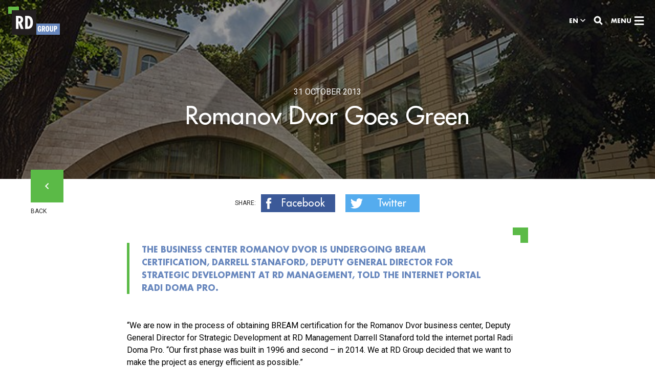

--- FILE ---
content_type: text/html; charset=utf-8
request_url: https://rd-group.com/press/news/romanov-dvor-goes-green/
body_size: 5271
content:
<!DOCTYPE html><html class="has-no-js" lang="en" prefix="og: http://ogp.me/ns# fb: http://ogp.me/ns/fb# article: http://ogp.me/ns/article#"><head><meta charset="utf-8"/><meta content="width=device-width, initial-scale=1, minimal-ui" name="viewport"/><meta content="Romanov Dvor Goes Green | RD Group" name="title"/><meta content="The business center Romanov Dvor is undergoing BREAM certification, Darrell Stanaford, Deputy General Director for Strategic Development at RD Management, told the internet portal Radi Doma Pro." name="description"/><meta content="rd, RD Group, строительство, ECE Russland, Adibekyan Family Foundation for Advancement,  Gagik Adibekyan" name="keywords"/><meta content="RD Group" name="application-name"/><meta content="True" name="HandheldFriendly"/><meta content="RD Group" name="apple-mobile-web-app-title"/><meta content="yes" name="apple-mobile-web-app-capable"/><meta content="black" name="apple-mobile-web-app-status-bar-style"/><meta content="yes" name="mobile-web-app-capable"/><meta content="809ca7c2a58635cf64fc19287c560762" name="cmsmagazine"/><meta content="cb34f9f231145aa1" name="yandex-verification"/><meta content="/static/core/browserconfig.xml" name="msapplication-config"/><meta content="article" property="og:type"/><meta content="" property="article:author"/><meta content="" property="article:publisher"/><meta content="RD Group" property="og:site_name"/><meta content="en_US" property="og:locale"/><meta content="https://rd-group.com/press/news/romanov-dvor-goes-green/" property="og:url"/><meta content="Romanov Dvor Goes Green | RD Group" property="og:title"/><meta content="The business center Romanov Dvor is undergoing BREAM certification, Darrell Stanaford, Deputy General Director for Strategic Development at RD Management, told the internet portal Radi Doma Pro." property="og:description"/><meta content="https://rd-group.com/media/images/cover_RD.2e16d0ba.fill-1200x630.jpg" property="og:image"/><link href="https://rd-group.com/media/images/cover_RD.2e16d0ba.fill-1200x630.jpg" rel="image_src"/><title>Romanov Dvor Goes Green | RD Group</title><link href="/static/core/manifest.json" rel="manifest"/><link href="/static/core/humans.txt" rel="author" type="text/plain"/><link href="/static/core/img/icons/favicon.ico?dev=1" rel="shortcut icon" sizes="16x16 32x32 48x48"/><link href="/static/core/img/icons/icon-128x128.png" rel="icon" sizes="128x128"/><link href="/static/core/img/icons/icon-192x192.png" rel="icon" sizes="192x192"/><link color="#221F20" href="/static/core/img/icons/mask-icon.svg" rel="mask-icon"/><link href="/static/core/img/icons/apple-touch-icon.png" rel="apple-touch-icon" sizes="60x60"/><link href="/static/core/img/icons/apple-touch-icon-76x76.png" rel="apple-touch-icon" sizes="76x76"/><link href="/static/core/img/icons/apple-touch-icon-120x120.png" rel="apple-touch-icon" sizes="120x120"/><link href="/static/core/img/icons/apple-touch-icon-152x152.png" rel="apple-touch-icon" sizes="152x152"/><link href="https://fonts.googleapis.com/css?family=Roboto:400,400i,700" rel="stylesheet"/><link href="/static/CACHE/css/be7f3425b444.css" rel="stylesheet" type="text/css"/><link href="/static/CACHE/css/e43baba08744.css" rel="stylesheet" type="text/css"/></head><!--[if lte IE 9]><body class="lte-ie9"><![endif]--><body><div class="layout layout_press js-layout" id="main"><header class="header js-header"><!--[if lt IE 9]><div class="notification notification_noscript" role="alert"> <div class="notification__container"> <div class="notification__row"> <p> You are using an <strong>outdated</strong> browser. Please <a href="https://browsehappy.com/?locale=en" target="_blank" rel="noreferrer noopener nofollow">upgrade your browser</a>. </p> </div> </div> </div><![endif]--><noscript><div class="notification notification_noscript" role="alert"><div class="notification__container"><div class="notification__row"><p>For full functionality of this site you need to enable <strong>JavaScript</strong>. Here are <a href="https://www.enable-javascript.com/en/" rel="noreferrer noopener nofollow" target="_blank">instructions on how to enable JavaScript in your browser</a>.</p></div></div></div></noscript><div class="header__container"><div class="header__row"><a class="header__logo" href="/" rel="home" title="To the main page"></a> <a class="header__skip" href="#main">View content</a><div class="header__center"></div><div class="header__buttons"><div class="locale js-locale"><button aria-controls="locale_list" aria-pressed="false" class="locale__current js-locale-toggle">en</button><ul aria-expanded="false" aria-label="Choose language" class="locale__list js-locale-list" id="locale_list" role="menu"><li aria-checked="true" class="locale__item" role="menuitemradio"><a class="locale__link" hreflang="en" rel="alternate">En</a></li><li aria-checked="" class="locale__item" role="menuitemradio"><a class="locale__link" href="/ru/" hreflang="ru" rel="alternate">Ru</a></li><li aria-checked="" class="locale__item" role="menuitemradio"><a class="locale__link" href="/de/" hreflang="de" rel="alternate">De</a></li></ul></div><a accesskey="s" class="button button_search js-toggle-search" href="#search" title="Search"></a> <a accesskey="m" class="button button_offcanvas js-toggle-offcanvas" href="#offcanvas" title="Show menu">Menu</a></div></div></div></header><main class="article article_press"><div class="title has-image js-change-layout"><div class="title__image" style="background-image: url('/media/images/cover_RD.2e16d0ba.fill-1366x350.jpg');"><div class="title__overlay"></div></div><div class="title__container"><div class="title__row"><div class="title__content"><time class="title__info" datetime="2013-10-31">31 October 2013</time><h1 class="title__title">Romanov Dvor Goes Green</h1></div><a class="button button_back title__back" href="/press/news/">Back</a></div></div></div><div class="article__body"><div class="share"><div class="share__container"><div class="share__row"><div class="social share__social"><div class="social__title">Share:</div><div class="social__list"><a class="social__item" href="https://www.facebook.com/sharer/sharer.php?u=https://rd-group.com/press/news/romanov-dvor-goes-green/" onclick="window.open(this.href, 'Share with Facebook', 'width=640,height=436,toolbar=0,status=0'); return false" target="_blank" title="facebook"><button class="social__link social__link_fb">Facebook</button></a> <a class="social__item" href="" onclick="window.open('https://twitter.com/intent/tweet?text=Romanov Dvor Goes Green%20https://rd-group.com/press/news/romanov-dvor-goes-green/', 'Share with Twitter', 'width=640,height=436,toolbar=0,status=0'); return false" title="twitter"><button class="social__link social__link_tw">Twitter</button></a></div></div></div></div></div><div class="incut"><div class="incut__container"><div class="incut__row"><p class="incut__text">The business center Romanov Dvor is undergoing BREAM certification, Darrell Stanaford, Deputy General Director for Strategic Development at RD Management, told the internet portal Radi Doma Pro.</p></div></div></div><div class="text"><div class="text__container"><div class="text__row"><div class="editable"><p>“We are now in the process of obtaining BREAM certification for the Romanov Dvor business center, Deputy General Director for Strategic Development at RD Management Darrell Stanaford told the internet portal Radi Doma Pro. “Our first phase was built in 1996 and second – in 2014. We at RD Group decided that we want to make the project as energy efficient as possible.”</p><p>The company conducted an energy audit to uncover opportunities for substantial savings – from upgrading light bulbs to the assimilation of modern energy systems. One interesting detail is the fact that BREAM standards calling for the presence of birdhouses in the trees surrounding the business center.</p><p><strong>ABOUT ROMANOV DVOR</strong></p><p>Romanov Dvor is one of the most prominent business centers in the heart of the Russian capital, situated only 500 meters from the Kremlin. The business center is on the list of Forbes’ Top 30 most expensive commercial properties near the Kremlin.</p><p>The first phase of the business center was opened in 1996 and the second – in 2004. At present construction is underway on the third phase. Romanov Dvor has robust infrastructure and provides a broad spectrum of services to cater to the needs of tenants and ensure the comfort of their workers and visitors. The property belongs to RD Group.</p></div></div></div></div><div class="divider"><div class="divider__container"><div class="divider__row"><div class="divider__line"></div></div></div></div><div class="similar"><div class="similar__container"><div class="similar__row"><h3 class="similar__title">Related articles</h3><div class="similar__carousel js-similar-carousel"><article class="similar__news"><a class="similar__link" href="/press/news/april-21st-annual-xix-awards-field-commercial-real-estate-cre-moscow-took-place-barvikha-luxury-village/"><div class="similar__date"><time datetime="2022-04-21">21 April 2022</time></div><h5 class="similar__name">ON APRIL 21ST, THE ANNUAL XIX AWARDS FOR THE FIELD OF COMMERCIAL REAL ESTATE (CRE MOSCOW) TOOK PLACE IN THE BARVIKHA LUXURY VILLAGE</h5></a></article><article class="similar__news"><a class="similar__link" href="/press/news/krasina-3-business-centre-returns-rd-management-portfolio/"><div class="similar__date"><time datetime="2022-03-17">17 March 2022</time></div><h5 class="similar__name">KRASINA 3 BUSINESS CENTRE RETURNS TO THE RD MANAGEMENT PORTFOLIO</h5></a></article><article class="similar__news"><a class="similar__link" href="/press/news/rd-management-subsidiary-ensures-security-during-victory-day-festivities-moscow/"><div class="similar__date"><time datetime="2017-05-15">15 May 2017</time></div><h5 class="similar__name">​RD Management Subsidiary Ensures Security during the Victory Day Festivities in Moscow</h5></a></article><article class="similar__news"><a class="similar__link" href="/press/news/rd-management-now-provides-office-services-for-a-v/"><div class="similar__date"><time datetime="2017-02-28">28 February 2017</time></div><h5 class="similar__name">RD Management Now Provides Office Services for a Varta Distributor</h5></a></article></div></div></div></div></div><a class="next" href="/press/news/moscow-seeks-to-increased-fdi/" rel="next"><div class="next__container"><div class="next__row"><p class="next__text">next article</p><p class="next__date"><time datetime=""></time></p><h3 class="next__title">Moscow Seeks to Increased FDI</h3></div></div><div class="next__image"><div class="next__image-inside" style="background-image: url('/media/images/kreml_vecher.2e16d0ba.fill-1366x768.jpg');"></div></div></a></main><footer class="footer js-footer"><div class="footer__container"><div class="footer__row"><div class="footer__contacts"><p>25A, Bd. Royal L-2449 Luxembourg</p><p><a href="mailto:info@rd-group.com" target="_blank">info@rd-group.com</a> <a href="tel:+735228131691">+352 2813 1691</a></p></div></div></div></footer></div><div aria-hidden="true" class="popup popup_search js-search-popup" id="search" role="dialog" tabindex="0"><div class="header popup__header"><div class="header__container"><div class="header__row"><a class="header__logo" href="/" rel="home" title="To the main page"></a><div class="header__center"></div><div class="header__buttons"><a class="button button_close js-popup-close" href="#main" title="Hide search"></a> <a class="button button_offcanvas js-toggle-offcanvas" href="#offcanvas" title="Show menu">Menu</a></div></div></div></div><div class="popup__body"><div class="popup__container"><div class="popup__row"><div class="popup__content js-popup-content"><div class="search js-search"><div class="search__row"><form action="/forms/search/" class="form search__form js-search-form" method="get"><div class="form__row"><fieldset class="form__fieldset js-form-fieldset"><label class="form__field form__field_text js-form-field" for="id_search"><input autocomplete="off" class="is-required is-string" id="id_search" name="q" type="search"/><span class="form__placeholder">What are you searching for?</span></label><label class="form__error js-form-error" for="id_search" id="id_search_error"></label><div aria-label="Прогресс прокрутки" class="scroll"><progress class="scroll__progress js-search-scroll-progress" max="1" tabindex="-1" value="0"></progress></div></fieldset></div></form><div class="search__scroll js-search-scroll"><ol class="search__results js-search-results"></ol></div></div></div></div></div></div></div></div><div aria-hidden="true" class="offcanvas js-offcanvas" id="offcanvas" role="dialog" tabindex="0"><div class="offcanvas__content js-offcanvas-content"><div class="offcanvas__backgrounds"><div class="offcanvas__background js-offcanvas-background is-active" style="background-image: url(/media/original_images/holding-bg_EzVSJPW_blured.jpg)"></div><div class="offcanvas__background js-offcanvas-background " style="background-image: url(/media/original_images/napravleniia_deiatelnosti_blured.jpg)"></div><div class="offcanvas__background js-offcanvas-background " style="background-image: url(/media/original_images/Sotsialnaia_otvetstvennost_blured.jpg)"></div><div class="offcanvas__background js-offcanvas-background " style="background-image: url(/media/original_images/Proekty_blured.jpg)"></div><div class="offcanvas__background js-offcanvas-background " style="background-image: url(/media/original_images/Press_tsentr_blured.jpg)"></div><div class="offcanvas__background js-offcanvas-background " style="background-image: url(/media/original_images/Kontakty_blured.jpg)"></div></div><div class="header offcanvas__header"><div class="header__container"><div class="header__row"><a class="header__logo" href="/" rel="home" title="To the main page"></a><div class="header__center"><div aria-label="Choose language" class="language"><div class="language__options"><a class="language__option is-active" href="/press/news/romanov-dvor-goes-green/" hreflang="en" rel="alternate"><span class="language__title">Eng</span></a> <a class="language__option " href="/ru/" hreflang="ru" rel="alternate"><span class="language__title">Rus</span></a> <a class="language__option " href="/de/" hreflang="de" rel="alternate"><span class="language__title">Deu</span></a></div></div></div><div class="header__buttons"><a aria-label="Search" class="button button_search js-toggle-search" href="#search" title="Search"></a> <a aria-label="Hide menu" class="button button_close js-offcanvas-close" href="#main" title="Hide menu">Close</a></div></div></div></div><div class="offcanvas__scroll"><div class="offcanvas__nav"><nav aria-label="Site navigation" class="nav js-offcanvas-nav"><ol class="nav__list"><li class="nav__item js-nav-item"><a class="nav__link" href="/dirs/holding/">Holding</a></li><li class="nav__item js-nav-item"><a class="nav__link js-nav-toggle" href="">Directions</a><div class="submenu js-nav-submenu"><ul class="submenu__list"><li class="submenu__item"><a class="submenu__link" href="/dirs/construction/">Construction</a></li><li class="submenu__item"><a class="submenu__link" href="/dirs/operation/">Management</a></li><li class="submenu__item"><a class="submenu__link" href="/dirs/investments/">Investments</a></li><li class="submenu__item"><a class="submenu__link" href="/dirs/development/">Development</a></li></ul></div></li><li class="nav__item js-nav-item"><a class="nav__link" href="/dirs/SocialResponsibility/">Social Responsibility</a></li><li class="nav__item js-nav-item"><a class="nav__link" href="/projects/">Projects</a></li><li class="nav__item js-nav-item"><a class="nav__link" href="/press/">Press</a></li><li class="nav__item js-nav-item"><a class="nav__link" href="/contacts/">Contacts</a></li></ol></nav><div class="social"><ul class="social__list"></ul></div><div class="offcanvas__footer"><div class="offcanvas__contacts"><p>25A, Bd. Royal L-2449 Luxembourg</p><p><a href="mailto:info@rd-group.com" target="_blank">info@rd-group.com</a> <a href="tel:+735228131691">+352 2813 1691</a></p></div></div></div></div></div></div><script src="/static/CACHE/js/dc91379d349a.js" type="text/javascript"></script><script src="/static/CACHE/js/ab7a5e9edaf4.js" type="text/javascript"></script><script defer="" src="/static/CACHE/js/f9b9b38c9f37.js" type="text/javascript"></script><script src="/static/CACHE/js/da1f5f7451fb.js" type="text/javascript"></script><script type="text/javascript"> (function (d, w, c) { (w[c] = w[c] || []).push(function() { try { w.yaCounter44720473 = new Ya.Metrika({ id:44720473, clickmap:true, trackLinks:true, accurateTrackBounce:true, webvisor:true, trackHash:true }); } catch(e) { } }); var n = d.getElementsByTagName("script")[0], s = d.createElement("script"), f = function () { n.parentNode.insertBefore(s, n); }; s.type = "text/javascript"; s.async = true; s.src = "https://mc.yandex.ru/metrika/watch.js"; if (w.opera == "[object Opera]") { d.addEventListener("DOMContentLoaded", f, false); } else { f(); } })(document, window, "yandex_metrika_callbacks"); </script><noscript><div><img alt="" src="https://mc.yandex.ru/watch/44720473" style="position:absolute; left:-9999px;"/></div></noscript><script>
  (function(i,s,o,g,r,a,m){i['GoogleAnalyticsObject']=r;i[r]=i[r]||function(){
  (i[r].q=i[r].q||[]).push(arguments)},i[r].l=1*new Date();a=s.createElement(o),
  m=s.getElementsByTagName(o)[0];a.async=1;a.src=g;m.parentNode.insertBefore(a,m)
  })(window,document,'script','https://www.google-analytics.com/analytics.js','ga');

  ga('create', 'UA-101432468-3', 'auto');
  ga('send', 'pageview');
</script></body></html>

--- FILE ---
content_type: text/css
request_url: https://rd-group.com/static/CACHE/css/e43baba08744.css
body_size: 34710
content:
@charset "UTF-8";@keyframes rotate{to{transform:rotate(360deg)}}@keyframes rotateOut{to{transform:rotate(-360deg)}}@keyframes fadeIn{0%{opacity:0}to{opacity:1}}@keyframes fadeOut{0%{opacity:1}to{opacity:0}}@keyframes bounceUp{0%,to{transform:translate(0,0)}50%{transform:translate(0,-100%)}}@keyframes bounceDown{0%,to{transform:translate(0,0)}50%{transform:translate(0,100%)}}@keyframes bounceLeft{0%,to{transform:translate(0,0)}50%{transform:translate(-30%,0)}}@keyframes bounceLeft50{0%,to{transform:translate(0,0)}50%{transform:translate(-50%,0)}}@keyframes bounceRight{0%,to{transform:translate(0,0)}50%{transform:translate(30%,0)}}@keyframes bounceIn{0%{transform:scale(1)}50%{transform:scale(1.3)}}@keyframes bounceOut{0%{transform:scale(1)}50%{transform:scale(.7)}}@keyframes opacify{0%{opacity:.3}to{opacity:1}}@keyframes xScale{0%{transform:scale(0,1)}to{transform:scale(1,1)}}@keyframes blinkWhite{0%,to{background-color:transparent}50%{background-color:#fff}}@keyframes bulletShadow{0%,to{opacity:0;transform:scale(0)}70%{opacity:1;transform:scale(1.3)}}@keyframes objects{0%,to{transform:translate(0);opacity:1}15%{transform:translate(0);opacity:0}16%{transform:translate(100vw);opacity:0}17%{transform:translate(100vw);opacity:1}}@font-face{font-family:"FavoritC";src:local("FavoritC");src:url('/static/core/fonts/favoritc.eot?f000ac499eae');src:url('/static/core/fonts/favoritc.eot?&f000ac499eae#iefix') format("embedded-opentype"),url('/static/core/fonts/favoritc.woff2?f000ac499eae') format("woff2"),url('/static/core/fonts/favoritc.woff?f000ac499eae') format("woff"),url('/static/core/fonts/favoritc.ttf?f000ac499eae') format("truetype"),url('/static/core/fonts/favoritc.svg?f000ac499eae#favoritc') format("svg");font-weight:400;font-style:normal;font-stretch:normal}@font-face{font-family:"FavoritC";src:local("FavoritC");src:url('/static/core/fonts/favoritc-italic.eot?f000ac499eae');src:url('/static/core/fonts/favoritc-italic.eot?&f000ac499eae#iefix') format("embedded-opentype"),url('/static/core/fonts/favoritc-italic.woff2?f000ac499eae') format("woff2"),url('/static/core/fonts/favoritc-italic.woff?f000ac499eae') format("woff"),url('/static/core/fonts/favoritc-italic.ttf?f000ac499eae') format("truetype"),url('/static/core/fonts/favoritc-italic.svg?f000ac499eae#favoritc-italic') format("svg");font-weight:400;font-style:italic;font-stretch:normal}@font-face{font-family:"FavoritC";src:local("FavoritC");src:url('/static/core/fonts/favoritc-bold.eot?f000ac499eae');src:url('/static/core/fonts/favoritc-bold.eot?&f000ac499eae#iefix') format("embedded-opentype"),url('/static/core/fonts/favoritc-bold.woff2?f000ac499eae') format("woff2"),url('/static/core/fonts/favoritc-bold.woff?f000ac499eae') format("woff"),url('/static/core/fonts/favoritc-bold.ttf?f000ac499eae') format("truetype"),url('/static/core/fonts/favoritc-bold.svg?f000ac499eae#favoritc-bold') format("svg");font-weight:700;font-style:normal;font-stretch:normal}@font-face{font-family:"FavoritC";src:local("FavoritC");src:url('/static/core/fonts/favoritc-bolditalic.eot?f000ac499eae');src:url('/static/core/fonts/favoritc-bolditalic.eot?&f000ac499eae#iefix') format("embedded-opentype"),url('/static/core/fonts/favoritc-bolditalic.woff2?f000ac499eae') format("woff2"),url('/static/core/fonts/favoritc-bolditalic.woff?f000ac499eae') format("woff"),url('/static/core/fonts/favoritc-bolditalic.ttf?f000ac499eae') format("truetype"),url('/static/core/fonts/favoritc-bolditalic.svg?f000ac499eae#favoritc-bolditalic') format("svg");font-weight:700;font-style:italic;font-stretch:normal}body{position:relative;min-width:320px;min-height:100vh;font:400 16px/1.3 "Roboto",sans-serif;-webkit-font-smoothing:antialiased;-moz-osx-font-smoothing:grayscale;text-rendering:optimizelegibility;color:#000}::selection{background:#b3d4fc;text-shadow:none}fieldset,hr{border:0;padding:0}hr{display:block;height:1px;border-top:1px solid #ccc;margin:1em 0}img{vertical-align:middle;max-width:100%;height:auto}fieldset{margin:0}input[type=search]{-webkit-appearance:none;-moz-appearance:none;appearance:none}textarea{resize:vertical}:focus{outline:0}b,strong{font-weight:700}em,i{font-style:italic}a img,iframe{border:0}.button,[type=button],a,button{cursor:pointer}.button{position:relative;display:inline-block;vertical-align:middle;box-sizing:border-box;margin:0;padding:0;border:0;text-decoration:none;background-color:transparent;-webkit-touch-callout:none;-webkit-tap-highlight-color:transparent}.button ::selection{background:0 0;text-shadow:none}.button_search{position:relative;display:inline-block;vertical-align:middle;width:30px;height:30px;margin-right:10px}.button_offcanvas::after,.button_search::before{content:" ";position:absolute;top:50%;display:block}.button_search::before{left:50%}.header .button_search::before{margin:-9px;background-image:url('/static/core/img/sprite.png?d7c9e3d1c084');background-position:-263px -218px;width:18px;height:18px}.layout_direction .header .button_search::before,.layout_intro .header .button_search::before,.layout_press .header .button_search::before,.layout_project .header .button_search::before,.layout_project .header_black .button_search::before,.offcanvas .button_search::before{margin:-9px;background-image:url('/static/core/img/sprite.png?d7c9e3d1c084');background-position:-46px -258px;width:18px;height:18px}.layout_project .header_black .button_search::before{background-position:-263px -218px}.button_back,.button_offcanvas{position:relative;text-transform:uppercase}.button_offcanvas{display:inline-block;vertical-align:middle;height:30px;padding-right:30px;font:700 12px/30px "FavoritC","Favorit C",sans-serif}.layout_direction .header .button_offcanvas,.layout_intro .header .button_offcanvas,.layout_press .header .button_offcanvas,.layout_project .header .button_offcanvas{color:#fff}.header .button_offcanvas,.layout_project .header_black .button_offcanvas,.popup_search .button_offcanvas{color:#000}.button_offcanvas::after{right:15px;margin:-8.5px -10px;background-image:url('/static/core/img/sprite.png?d7c9e3d1c084');width:20px;height:17px}.layout_direction .button_offcanvas::after,.layout_intro .button_offcanvas::after,.layout_press .button_offcanvas::after,.layout_project .button_offcanvas::after,.layout_project .header_black .button_offcanvas::after{margin:-8.5px -10px;background-image:url('/static/core/img/sprite.png?d7c9e3d1c084');background-position:-263px -199px;width:20px;height:17px}.button_offcanvas::after,.layout_project .header_black .button_offcanvas::after{background-position:-263px -180px}.popup_search .button_close{position:relative;display:inline-block;vertical-align:middle;width:40px;height:40px;margin-right:15px;border-radius:50%;background-color:#000}.popup_search .button_close::after{content:" ";position:absolute;left:50%;display:block}.fullscreen .button_close,.offcanvas .button_close{display:inline-block;vertical-align:middle;font:700 12px/30px "FavoritC","Favorit C",sans-serif;text-transform:uppercase;color:#fff}.offcanvas .button_close{height:30px;padding-right:30px;position:relative}.fullscreen .button_close::after,.offcanvas .button_close::after,.popup_search .button_close::after{top:50%;margin:-9px;background-image:url('/static/core/img/sprite.png?d7c9e3d1c084');background-position:-263px -238px;width:18px;height:18px}.offcanvas .button_close::after{content:" ";position:absolute;display:block;right:15px}.fullscreen .button_close{position:absolute;top:35px;right:35px;padding:5px 42px 5px 15px;background-color:rgba(0,0,0,.3);z-index:5}.fullscreen .button_close::after{right:20px}.button_back{width:64px;padding-top:74px;font-size:12px;line-height:14px;font-weight:400;color:#282828}.button_back::after,.button_back::before,.fullscreen .button_close::after{content:" ";position:absolute;display:block}.button_back::before{background-image:linear-gradient(to right,#000 0%,#000 49.9%,#5bba47 50%,#5bba47 100%);background-size:200% 100%;transition:background .3s ease-out;top:0;left:0;width:64px;height:64px;background-position:100% 0}.button_back::after{top:32px;left:32px;margin:-6px -4.5px;background-image:url('/static/core/img/sprite.png?d7c9e3d1c084');background-position:-287px -42px;width:9px;height:12px}.button_back:focus::before,.button_back:hover::before{background-position:0 0}.button_back:focus::after,.button_back:hover::after{animation:bounceLeft50 .4s ease-in-out}.press .button_next,.press .button_prev,.speakers .button_next,.speakers .button_prev{position:relative;display:inline-block;vertical-align:middle;box-sizing:border-box;width:30px;height:30px;padding-top:30px;overflow:hidden;cursor:pointer}.press .button_next::after,.press .button_prev::after,.speakers .button_next::after,.speakers .button_prev::after{content:" ";position:absolute;top:50%;left:50%;display:block;margin:-6.5px -4px;background-image:url('/static/core/img/sprite.png?d7c9e3d1c084');background-position:-287px -71px;width:8px;height:13px}.press .button_next::after,.speakers .button_next::after{background-position:-287px -56px}.button_download{max-width:160px;width:100%;padding:14px 0;font:400 12px/12px "FavoritC","Favorit C",sans-serif;background-color:#5bba47;color:#fff;text-transform:uppercase;letter-spacing:.5px;transition:background-color .25s ease-out}.button_download:focus,.button_download:hover{background-color:#7cc86c}.popup_album .button_download{width:auto;max-width:none;padding:15px 30px;background-color:#000}.popup_album .button_download::before{content:" ";display:inline-block;vertical-align:top;margin-right:20px;background-image:url('/static/core/img/sprite.png?d7c9e3d1c084');background-position:-135px -258px;width:13px;height:14px}.popup_album .button_download:focus,.popup_album .button_download:hover{background-color:#1a1a1a}.button_more{display:inline-block;vertical-align:top;font:400 14px/1.3 "FavoritC","Favorit C",sans-serif;color:#4a4a4a;text-transform:uppercase;text-decoration:none;border:1px solid #9b9b9b;padding:16px 53px;background-color:transparent;outline:0;cursor:pointer}.button__sides{position:absolute;top:0;left:0;display:block;width:100%;height:100%}.button__side,.captcha{box-sizing:border-box;width:100%}.button__side{height:100%;transition:.25s .15s ease-out;transition-property:transform;-webkit-backface-visibility:hidden;backface-visibility:hidden;position:absolute;display:block}.intro .button__side{padding:10px 15px;font-size:12px;line-height:20px}.article_direction .button__side{padding:10px 15px;font-size:14px;line-height:30px;text-transform:uppercase;text-align:center}.intro__button_next .button__side::after,.intro__button_prev .button__side::before{content:" ";position:absolute;top:50%;display:block;margin:-3px -5px;background-image:url('/static/core/img/sprite.png?d7c9e3d1c084');width:10px;height:6px}.intro__button_prev .button__side::before{left:21px;background-position:-287px -210px}.intro__button_next .button__side::after{right:21px;background-position:-287px -194px}.intro .button__side_normal{color:#fff;background-color:#000;transform:rotateX(0deg) translateZ(20px)}.has-no-csstransforms3d .button__side_normal{display:block}.intro .button__side_active{color:#fff;background-color:#5bba47}.intro__button_prev .button__side_active{transform:rotateX(-90deg) translateZ(20px)}.intro__button_next .button__side_active{transform:rotateX(90deg) translateZ(20px)}.has-no-csstransforms3d .button__side_active{display:none}.captcha{position:relative;display:inline-block;vertical-align:middle;font-size:0;line-height:1}.popup_feedback .captcha{width:60%;height:30px}.captcha__image{box-sizing:border-box;overflow:hidden}.popup_feedback .captcha__image{height:30px}.captcha__image::before{content:" ";width:0;height:100%}.captcha__image,.captcha__image img,.captcha__image::before,.captcha__refresh{display:inline-block;vertical-align:middle}.captcha__image img{width:auto;height:auto;max-width:100%;max-height:100%}.captcha__refresh{position:relative;box-sizing:border-box;border:0;background-color:transparent}.popup_feedback .captcha__refresh{position:absolute;top:0;right:16px;width:30px;height:30px}.captcha__refresh::before{content:" ";position:absolute;top:50%;left:50%;display:block;margin:-14px;background-image:url('/static/core/img/sprite.png?d7c9e3d1c084');background-position:-126px -216px;width:28px;height:28px;animation:rotate .75s linear infinite paused}.captcha__refresh:focus::before,.captcha__refresh:hover::before{animation-play-state:running}.layout_direction .dropdown__toggle,.layout_press .dropdown__toggle,.layout_project .dropdown{width:95%;margin-left:2.5%;margin-right:2.5%}.dropdown__toggle{position:relative;display:block;width:100%;height:50px;margin-top:10px;padding:0;border:0;outline:0;font:400 14px/1.1 "FavoritC","Favorit C",sans-serif;text-transform:uppercase;text-align:center;color:#fff;background-color:#5bba47}.objects__all .dropdown__toggle{color:#000;background-color:#f2f2f2}.dropdown__content.is-visible,.tabs_main .dropdown__toggle{display:block}.dropdown__toggle::after{content:" ";position:absolute;top:50%;right:20px;display:block;box-sizing:border-box;width:10px;height:10px;margin-top:-5px;border-right:2px solid #fff;border-bottom:2px solid #fff;transform:rotate(45deg)}.objects__all .dropdown__toggle::after{border-right-color:#000;border-bottom-color:#000}.dropdown__content{display:none}.article_direction .text .editable,.article_press .text .editable,.article_project .text .editable{display:block;box-sizing:border-box;width:95%;margin-left:2.5%;margin-right:2.5%}.editable h2,.editable h6{margin:0 0 1em;text-transform:uppercase}.editable h2{display:block;box-sizing:border-box;padding:0 40px;font:700 24px/1.1 "FavoritC","Favorit C",sans-serif;text-align:center;color:#000}.rack .editable h2{padding:0;margin:0;font-size:20px;text-align:left}.editable h3,.editable h4,.editable h5,.editable ol{display:block;box-sizing:border-box;padding:0;margin:0}.article_direction .editable h3,.article_direction .editable h4,.popup .editable h3{margin-bottom:1em;font:700 24px/1.1 "FavoritC","Favorit C",sans-serif;text-transform:uppercase;color:#000}.article_direction .editable h4{margin-bottom:.4em;font:700 14px/1.1 "FavoritC","Favorit C",sans-serif}.editable h6,.editable p,.editable ul{display:block;box-sizing:border-box;padding:0;font-size:16px}.editable h6{line-height:1.3;font-weight:700}.editable p,.editable ul{line-height:1.5;font-weight:400;color:#000}.editable p+ul{margin-top:-20px}.rack .editable p+ul{margin-top:0}.article_direction .contacts .editable p{margin:0}.editable ul{margin:0}.editable ol>li,.editable ul>li{position:relative;display:block;padding:0 0 0 1.2em;margin:0}.editable ul>li::before{content:"―";position:absolute;left:0;display:inline-block;vertical-align:baseline;color:#6988be}.editable ul>li+li{margin-top:.5em}.editable ol>li{padding:0}.editable ol>li+li{margin-top:1em}.editable table{table-layout:fixed;width:100%;padding:0;border-collapse:collapse}.editable table p{display:inline-block;margin:0;padding:0;font:inherit;color:inherit}.editable a{text-decoration:none;color:#6988be}.editable a[href^=tel]{color:inherit;text-decoration:none;cursor:text}.editable a:not([href^=tel]):focus,.editable a:not([href^=tel]):hover{text-decoration:underline}.form.is-processing{position:relative}.form.is-processing::after{content:" ";position:absolute;top:0;left:0;display:block;width:100%;height:100%;cursor:progress;z-index:10}.form__row,.subscription .form__row{display:block;font-size:0;line-height:1}.form__row{margin:0}.subscription .form__row{box-sizing:border-box;width:105.263158%;margin-left:-2.631579%;margin-right:-2.631579%;margin-bottom:50px}.popup_feedback .form__row,.popup_search .form__row{display:block;box-sizing:border-box;width:86.842105%;margin-left:6.578947%;margin-right:6.578947%;font-size:0;line-height:1}.popup_search .form__row{width:105.263158%;margin-left:-2.631579%;margin-right:-2.631579%}.form__fieldset,.form__title{position:relative;display:inline-block;vertical-align:top;box-sizing:border-box;margin:0}.popup_feedback .form__title{margin-bottom:40px;font:700 24px/1.083333 "FavoritC","Favorit C",sans-serif;text-transform:uppercase;text-align:center;color:#000}.form__fieldset{padding:0}.popup_feedback .form__title,.subscription .form__fieldset{width:95%;margin-left:2.5%;margin-right:2.5%}.popup_feedback .form__fieldset{margin-bottom:16px}.popup_feedback .form__fieldset,.popup_feedback .form__fieldset_captcha,.popup_feedback .form__fieldset_half,.popup_search .form__fieldset{width:95%;margin-left:2.5%;margin-right:2.5%}.form__fieldset_login{position:absolute;bottom:100%;right:100%;opacity:0;visibility:hidden;pointer-events:none}.form__legend{position:absolute;top:0;display:block;width:100%;padding:0}.form__select{width:100%}.form__field{position:relative;display:inline-block;vertical-align:middle;box-sizing:border-box;width:100%}.form__field_captcha{text-align:center;width:40%}.popup_feedback .form__field{background-color:#f2f2f2}.popup_search .form__field::after{content:" ";position:absolute;top:50%;left:12px;display:block;margin:-12.5px -13px;background-image:url('/static/core/img/sprite.png?d7c9e3d1c084');background-position:-156px -216px;width:26px;height:25px;z-index:1}.form__field input:not([type=radio]):not([type=checkbox]),.form__field textarea{position:relative;display:inline-block;vertical-align:top;box-sizing:border-box;border:0;text-align:inherit;font-family:inherit;background:0 0;transition:.25s ease-out;transition-property:background,color,border;z-index:1}.subscription .form__field input:not([type=radio]):not([type=checkbox]),.subscription .form__field textarea{width:100%;padding:20px 0 18px;border-bottom:2px solid #000;font:400 16px/1.25 "FavoritC","Favorit C",sans-serif;color:#000}.popup_feedback .form__field input:not([type=radio]):not([type=checkbox]),.popup_feedback .form__field textarea{width:100%;padding:5px 14px;font:400 12px/1.666667 "FavoritC","Favorit C",sans-serif;color:#000}.popup_search .form__field input:not([type=radio]):not([type=checkbox]),.popup_search .form__field textarea{width:100%;padding:20px 20px 20px 50px;border-bottom:2px solid #000;font:700 24px/1.25 "FavoritC","Favorit C",sans-serif;color:#000}.popup_feedback .form__field_captcha input:not([type=radio]):not([type=checkbox]),.popup_feedback .form__field_captcha textarea{padding:5px 0}.form__field textarea{resize:vertical}.popup_feedback .form__field textarea{width:100%;height:170px;padding:5px 14px;font:400 12px/1.666667 "FavoritC","Favorit C",sans-serif;color:#000}.form__field.is-busy input:not([type=radio]):not([type=checkbox]),.form__field.is-busy textarea{transition-duration:0s}.popup_feedback .form__field.is-busy input:not([type=radio]):not([type=checkbox]),.popup_feedback .form__field.is-busy textarea{background-color:#f2f2f2}.form__field.is-busy .form__placeholder{color:transparent;transition-duration:0s}.popup_feedback .form__field.is-invalid input:not([type=radio]):not([type=checkbox]),.popup_feedback .form__field.is-invalid textarea{background-color:rgba(249,121,121,.1)}.form__field.is-invalid+.form__error{opacity:1;visibility:visible;transition-duration:0s}.form__error,.form__placeholder,.form__submit{display:inline-block;vertical-align:top;box-sizing:border-box}.form__placeholder{position:absolute;top:0;left:0;width:100%;overflow:hidden;text-overflow:ellipsis;white-space:nowrap;z-index:0;transition:color .25s ease-out}.subscription .form__placeholder{padding:20px 0;font:400 16px/1.25 "FavoritC","Favorit C",sans-serif;color:#000}.popup_feedback .form__placeholder{padding:5px 14px;font:400 12px/1.666667 "FavoritC","Favorit C",sans-serif;color:#000}.has-no-js .popup_feedback .form__placeholder{top:-20px;font-size:10px;line-height:16px}.popup_feedback .form__field_captcha .form__placeholder{padding:5px 0}.popup_search .form__placeholder{padding:20px 20px 20px 50px;font:400 20px/1.5 "FavoritC","Favorit C",sans-serif;color:#7f7f7f}.form__error,.form__submit{transition:.25s ease-out}.form__error{width:100%;opacity:0;visibility:hidden;transition-property:opacity,visibility}.subscription .form__error{position:absolute;left:0;bottom:0;text-align:right;font:400 12px/1.666667 "FavoritC","Favorit C",sans-serif;color:red}.popup_feedback .form__error{position:absolute;right:0;bottom:100%;text-align:right;font:400 12px/1.333333 "FavoritC","Favorit C",sans-serif;color:red}.form__submit{position:relative;border:0;font-family:inherit;cursor:pointer;transition-property:color,background-color}.popup_feedback .form__submit,.subscription .form__submit{margin-right:2.5%;border:0;font:400 12px/1.666667 "FavoritC","Favorit C",sans-serif;text-transform:uppercase;text-align:center;color:#fff}.subscription .form__submit{margin-top:30px;width:70%;margin-left:15%;padding:20px 0;background-color:#000}.popup_feedback .form__submit{width:55%;margin-left:42.5%;padding:10px 0;background-color:#5bba47}.form__submit:disabled{cursor:not-allowed}.is-processing .form__submit{cursor:progress}.fullscreen{display:none}.fullscreen.is-active{display:block;position:absolute;top:0;left:0;right:0;bottom:0;background-color:#000}.fullscreen__item{position:absolute;left:0;top:0;width:100%;height:100%;z-index:0;opacity:0;transition:opacity .5s;background-size:cover;background-repeat:no-repeat;background-position:center}.fullscreen__item.is-active{z-index:1;opacity:1}.fullscreen__slider{position:absolute;top:50%;right:35px;margin-top:-200px;width:86px;z-index:5}.fullscreen__slider-content{position:relative;overflow:hidden;height:325px}.fullscreen__slider-list{position:absolute;border:1px solid transparent}.fullscreen__slider-list.is-animate{transition:top .5s}.fullscreen__button{position:relative;width:40px;height:40px;margin:20px 21px;background-color:#000;border-radius:50%;border:0;transition:background-color .3s;cursor:pointer}.fullscreen__button:focus,.fullscreen__button:hover{background-color:#5bba47}.fullscreen__button_next::after,.fullscreen__button_prev::after{content:" ";margin:-3px -5px;background-image:url('/static/core/img/sprite.png?d7c9e3d1c084');background-position:-287px -210px;width:10px;height:6px}.fullscreen__button_next::after{background-position:-287px -194px}.fullscreen__content{position:absolute;bottom:35px;left:35px;max-width:600px;z-index:5}.fullscreen__number,.fullscreen__title{font-size:24px;line-height:1.25;font-weight:700;color:#fff}.fullscreen__title{text-transform:uppercase;margin:0 0 15px}.fullscreen__number{position:absolute;top:35px;left:35px;margin:0;z-index:5}.fullscreen__links{font-size:0}.fullscreen__link{display:inline-block;margin-right:15px;padding:0 15px;background-color:rgba(0,0,0,.3);font-size:12px;line-height:45px;font-weight:400;color:#fff;text-decoration:none}.fullscreen__link:focus,.fullscreen__link:hover{text-decoration:underline}.fullscreen__preview{box-sizing:border-box;display:block;width:80px;height:65px;padding:10px 7px;border:1px solid transparent;cursor:pointer;transition:padding .2s}.fullscreen__preview img{width:65px;height:45px;box-sizing:border-box;border:2px solid #fff;transition:width .2s,height .2s}.fullscreen__preview.is-current{padding:5px 0}.fullscreen__preview.is-current img{width:80px;height:55px;border:3px solid #fff}.language{text-align:center}.language__option,.language__options{display:inline-block;vertical-align:middle;box-sizing:border-box}.language__option{min-width:30px;text-decoration:none}.language__option+.language__option{margin-left:35px}.language__option.is-active .language__title,.language__option:active .language__title,.language__option:focus .language__title,.language__option:hover .language__title{font-weight:700}.language__title{display:inline-block;vertical-align:middle;font:400 12px/13px "FavoritC","Favorit C",sans-serif;text-transform:uppercase;letter-spacing:.5px;color:#fff}.with-loader{position:relative}.with-loader::before{content:" ";position:absolute;top:50%;left:20px;display:block;width:2px;height:2px;border-radius:50%;color:#5bba47;margin:-1px;box-shadow:0 -15px 0 0 currentColor,10.5px -10.5px 0 1px currentColor,15px 0 0 2px currentColor,10.5px 10.5px 0 3px currentColor,0 15px 0 2px currentColor,-10.5px 10.5px 0 1px currentColor,-15px 0 0 0 currentColor,-10.5px -10.5px 0 0 currentColor;animation:rotate 1.1s steps(8) infinite}.locale,.locale__current{position:relative;display:inline-block}.locale{margin-right:10px;vertical-align:middle}.locale__current{vertical-align:top;padding:0 14px 0 0;border:0;font:700 12px/30px "FavoritC","Favorit C",sans-serif;text-transform:uppercase;color:#fff;background-color:transparent;cursor:pointer}.locale__current::after{content:" ";position:absolute;top:50%;right:5px;margin:-3px -5px;background-image:url('/static/core/img/sprite.png?d7c9e3d1c084');background-position:-287px -194px;width:10px;height:6px}.locale__list{position:absolute;top:100%;left:50%;display:block;box-sizing:border-box;width:58px;margin:14px -29px 0;padding:4px;background-color:#fff;box-shadow:0 0 10px 0 rgba(0,0,0,.2);opacity:0;visibility:hidden;transform:translateY(50px);z-index:10}.locale__list::before{content:" ";position:absolute;top:-10px;left:50%;width:0;height:0;margin:-8px -8px 0;border:8px solid transparent;border-bottom:10px solid #fff}.has-csstransitions .locale__list{transition:.15s ease-out;transition-property:opacity,visibility,transform}.locale__list[aria-expanded=true]{opacity:1;visibility:visible;transform:translateY(0)}.locale__item{display:block}.locale__link{display:block;font-size:12px;line-height:27px;font-weight:400;text-transform:uppercase;text-decoration:none;text-align:center;color:#000}.has-csstransitions .locale__link{transition:.15s ease-out;transition-property:background-color}.locale__link:focus,.locale__link:hover{background-color:#ebebeb}[aria-checked=true] .locale__link{background-color:#f2f2f2;cursor:default}.message{display:none}.subscription .message{position:absolute;top:0;left:0;width:100%;background-color:#fff;z-index:2}.message_error[aria-hidden=false],.message_success[aria-hidden=false],.slick-slide img{display:block}.message__row{display:block;margin:0;font-size:0;line-height:1}.popup_feedback .message__row,.subscription .message__row{display:block;box-sizing:border-box;width:105.263158%;margin-left:-2.631579%;margin-right:-2.631579%;font-size:0;line-height:1}.subscription .message__row{margin-bottom:50px}.message__title{position:relative;display:inline-block;vertical-align:top;box-sizing:border-box;margin:0}.popup_feedback .message__title,.subscription .message__title{width:95%;margin-left:2.5%;margin-right:2.5%;margin-bottom:40px;font-size:24px;line-height:1.083333;font-weight:700;text-transform:uppercase;text-align:center;color:#000}.subscription .message__title{margin-bottom:20px}.popup_feedback .message__text,.subscription .message__text{width:95%;margin:0 2.5%;font-size:16px;line-height:1.25;font-weight:400;color:#000}.subscription .message__text{text-align:center}.offcanvas .nav__list{display:block;margin-top:0;margin-bottom:0;padding:0;list-style-type:none;text-align:center}.offcanvas .nav__item{display:block;box-sizing:border-box;margin:0;padding:0;transform:translateY(1000%);visibility:hidden;opacity:0;transition:.25s ease-out;transition-property:transform,visibility,opacity}.offcanvas .nav__item+.nav__item{margin-top:24px}.has-no-js .nav__item,.is-visible .nav__item{transform:translateY(0);visibility:visible;opacity:1}.has-no-js .nav__item:nth-child(1),.is-visible .nav__item:nth-child(1){transition-delay:.3s}.has-no-js .nav__item:nth-child(2),.is-visible .nav__item:nth-child(2){transition-delay:.45s}.has-no-js .nav__item:nth-child(3),.is-visible .nav__item:nth-child(3){transition-delay:.6s}.has-no-js .nav__item:nth-child(4),.is-visible .nav__item:nth-child(4){transition-delay:.75s}.has-no-js .nav__item:nth-child(5),.is-visible .nav__item:nth-child(5){transition-delay:.9s}.has-no-js .nav__item:nth-child(6),.is-visible .nav__item:nth-child(6){transition-delay:1.05s}.has-no-js .nav__item:nth-child(7),.is-visible .nav__item:nth-child(7){transition-delay:1.2s}.has-no-js .nav__item:nth-child(8),.is-visible .nav__item:nth-child(8){transition-delay:1.35s}.has-no-js .nav__item:nth-child(9),.is-visible .nav__item:nth-child(9){transition-delay:1.5s}.has-no-js .nav__item:nth-child(10),.is-visible .nav__item:nth-child(10){transition-delay:1.65s}.offcanvas .nav__link{display:block;box-sizing:border-box;font:700 16px/1.3 "FavoritC","Favorit C",sans-serif;text-transform:uppercase;text-decoration:none;color:#fff}.notification{position:relative;color:#000;border:1px solid #000;background-color:#e6353c;z-index:1}.notification__container{position:relative;max-width:304px;margin-left:auto;margin-right:auto}.notification__row{display:block;box-sizing:border-box;width:101.694915%;margin-left:-.847458%;margin-right:-.847458%}.notification p{margin:0;padding:.6em 0;font-size:1em;line-height:1.3;text-align:center}.notification a{color:inherit;text-decoration:underline}.notification a:focus,.notification a:hover{text-decoration:none}.result{display:block;box-sizing:border-box;width:105.263158%;margin-left:-2.631579%;margin-right:-2.631579%;font-size:0;line-height:1}.result_link{text-decoration:none}.result_link:focus .result__text,.result_link:hover .result__text{text-decoration:underline}.result__preview{position:relative;box-sizing:border-box;text-align:right;width:95%;margin-left:2.5%;margin-right:2.5%;margin-bottom:15px;padding-left:35px}.result__content,.result__image,.result__preview{display:inline-block;vertical-align:top}.result__image{height:auto;width:100%}.result__content{box-sizing:border-box;padding-left:35px;width:95%;margin-left:2.5%;margin-right:2.5%}.result__cat,.result__title{text-transform:uppercase;color:#000}.result__cat{position:relative;display:block;padding:0 0 6px;margin:0 0 15px;font:400 12px/1.333333 "FavoritC","Favorit C",sans-serif}.result__cat::after{content:" ";position:absolute;bottom:0;left:0;width:64px;height:1px;background-color:#5bba47}.result__title{font:700 14px/1.428571 "FavoritC","Favorit C",sans-serif;margin:0 0 10px}.result__text{margin:0;font-size:14px;line-height:1.428571;font-weight:400;color:#000}.result mark{color:#6988be;background-color:transparent}.scroll__progress{position:absolute;top:auto;bottom:0;left:0;display:block;box-sizing:border-box;width:100%;height:2px;padding:0;margin:0;border:0;border-radius:0;color:#5bba47;background-color:#000;-webkit-appearance:none;-moz-appearance:none;appearance:none;z-index:1}.scroll__progress::-webkit-progress-bar{background-color:#000}.scroll__progress::-webkit-progress-value{background-color:#5bba47}.scroll__progress::-moz-progress-bar{background-color:#5bba47}.select,.select__label{position:relative;display:inline-block;vertical-align:top}.select__label{box-sizing:border-box;vertical-align:middle;width:100%;white-space:nowrap;text-overflow:ellipsis;text-align:left;overflow:hidden;cursor:pointer;outline:0;transition:color .2s ease-out;z-index:1}.popup_feedback .select__label{padding:5px 30px 5px 14px;font-size:12px;line-height:1.666667;font-weight:400;color:#000}.has-no-js .popup_feedback .select__label,.select__element{position:absolute;top:-20px;font-size:10px;line-height:16px}.popup_feedback .is-invalid .select__label{background-color:rgba(249,121,121,.1)}.select__label::after{content:" "}.popup_feedback .select__label::after{position:absolute;top:50%;right:20px;margin:-3px -5px;background-image:url('/static/core/img/sprite.png?d7c9e3d1c084');background-position:-287px -202px;width:10px;height:6px}.has-no-js .select__label::after,.slick-slide.slick-loading img{display:none}.select__element{top:0;left:0;right:0;bottom:0;display:block;width:100%;height:100%;margin:auto;font-size:16px;line-height:1.3;opacity:0;outline:0;cursor:pointer;z-index:2}.has-js .select__element{-webkit-appearance:none;-moz-appearance:none;appearance:none}.has-no-js .select__element{position:relative;width:100%;height:30px;opacity:1}.select__element:disabled{cursor:default;pointer-events:none}.select__element:disabled+.select__label{opacity:.5;cursor:default;pointer-events:none}.select__dropdown{position:absolute;display:block;box-sizing:border-box;width:100%;max-width:300px;max-height:210px;padding:0;margin:0;background-color:#fff;visibility:hidden;opacity:0;pointer-events:none;-ms-touch-action:pan-x;touch-action:pan-x;overflow:auto;z-index:1}.has-dropdown .select__dropdown{z-index:10}.select__dropdown.is-visible{visibility:visible;opacity:1;pointer-events:all}.select__options{position:relative;display:block;padding:0;margin:0;list-style-type:none}.select__option{display:block;margin:0;transition:background .15s ease-out;cursor:pointer;outline:0}.slick-list,.slick-slider{position:relative;display:block}.slick-slider{box-sizing:border-box;-webkit-touch-callout:none;-webkit-user-select:none;-moz-user-select:none;-ms-user-select:none;user-select:none;-ms-touch-action:pan-y;touch-action:pan-y;-webkit-tap-highlight-color:transparent}.slick-list{overflow:hidden;margin:0;padding:0}.slick-list:focus{outline:0}.slick-list.dragging{cursor:pointer;cursor:hand}.slick-slider .slick-list,.slick-slider .slick-track{transform:translate3d(0,0,0)}.slick-track{position:relative;left:0;top:0;display:block}.slick-track:after,.slick-track:before{content:"";display:table}.slick-track:after{clear:both}.slick-loading .slick-track{visibility:hidden}.slick-slide{float:left;height:100%;min-height:1px;display:none}[dir=rtl] .slick-slide{float:right}.slick-slide.dragging img{pointer-events:none}.slick-initialized .slick-slide{display:block}.slick-loading .slick-slide{visibility:hidden}.slick-vertical .slick-slide{display:block;height:auto;border:1px solid transparent}.slick-arrow.slick-hidden{display:none}.popup_album .slick-arrow{position:absolute;top:50%;width:40px;height:40px;border:0;background-color:transparent;cursor:pointer}.popup_album .slick-arrow.slick-prev{left:-60px}.popup_album .slick-arrow.slick-next::after,.popup_album .slick-arrow.slick-prev::after{content:" ";position:absolute;top:50%;left:50%;margin:-10.5px -6.5px;background-image:url('/static/core/img/sprite.png?d7c9e3d1c084');background-position:-184px -75px;width:13px;height:21px}.popup_album .slick-arrow.slick-next{right:-60px}.popup_album .slick-arrow.slick-next::after{margin:-10.5px -6px;background-position:-184px -98px;width:12px}.offcanvas__nav .social{width:100%;margin-top:50px}.share .social{display:inline-block;vertical-align:middle;text-align:left}.social__list,.social__title{display:block;padding:0;margin:0}.subscription .social__title{padding-bottom:25px;font-size:20px;line-height:40px;font-weight:400;color:#9b9b9b;text-align:center}.share .social__title{display:inline-block;vertical-align:top;box-sizing:border-box;margin-left:5px;font-size:12px;line-height:35px;font-weight:400;text-transform:uppercase;text-align:right;color:#282828}.social__list{list-style-type:none;font-size:0;line-height:1;letter-spacing:0}.offcanvas .social__list{text-align:center;transform:translateY(1000%);visibility:hidden;opacity:0;transition:.25s ease-out;transition-property:transform,visibility,opacity}.share .social__list{display:inline-block;vertical-align:top;text-align:center;margin:0 -5px}.subscription .social__list{display:block;box-sizing:border-box;width:105.263158%;margin-left:-2.631579%;margin-right:-2.631579%;font-size:0;line-height:1}.is-visible .social__list{transform:translateY(0);transition-delay:1.25s;visibility:visible;opacity:1}.social__item{display:inline-block;vertical-align:middle;box-sizing:border-box;text-align:left}.offcanvas .social__item{margin:0 10px}.subscription .social__item{width:20%;margin-left:2.5%;margin-right:2.5%;text-align:center}.share .social__item{margin:0 5px}.social__link{position:relative;display:inline-block;vertical-align:top;text-decoration:none;cursor:pointer}.offcanvas .social__link{width:30px;height:30px}.offcanvas .social__link::before{width:30px;height:30px;margin:-15px;border-radius:50%;opacity:0;transform:scale(0);background-color:rgba(255,255,255,.1)}.offcanvas .social__link::after,.offcanvas .social__link::before{content:" ";position:absolute;top:50%;left:50%;display:block}.offcanvas .offcanvas .social__link:focus::before,.offcanvas .offcanvas .social__link:hover::before{animation:bulletShadow .5s ease-out 1}.subscription .social__link{position:relative;font-size:0}.subscription .social__link::before{content:" ";display:inline-block;vertical-align:top}.share .social__link{box-sizing:border-box;width:145px;border:0;font:400 20px/25px "FavoritC","Favorit C",sans-serif;color:#fff;padding:5px 0}.share .social__link::before{content:" ";display:block;position:absolute;left:10px;top:50%}.offcanvas .social__link_fb::after{margin:-11px -5.5px;background-image:url('/static/core/img/sprite.png?d7c9e3d1c084');background-position:-287px 0;width:11px;height:22px}.subscription .social__link_fb::before{background-image:url('/static/core/img/sprite.png?d7c9e3d1c084');background-position:0 -216px;width:40px;height:40px}.share .social__link_fb{padding-left:20px;background-color:#3b5998}.offcanvas .social__link_tw::after,.share .social__link_fb::before{background-image:url('/static/core/img/sprite.png?d7c9e3d1c084');background-position:-287px 0;width:11px;height:22px;margin:-11px -5.5px -11px 0}.offcanvas .social__link_tw::after{margin:-10px -12px;background-position:0 -258px;width:24px;height:20px}.subscription .social__link_tw::before{background-image:url('/static/core/img/sprite.png?d7c9e3d1c084');background-position:-199px -120px;width:40px;height:40px}.share .social__link_tw{padding-left:35px;background-color:#55acee}.offcanvas .social__link_in::after,.share .social__link_tw::before{background-image:url('/static/core/img/sprite.png?d7c9e3d1c084');background-position:0 -258px;width:24px;height:20px;margin:-10px -12px -10px 0}.offcanvas .social__link_in::after{margin:-11px;background-position:-263px -24px;width:22px;height:22px}.offcanvas .social__link_yo::after,.subscription .social__link_in::before{background-image:url('/static/core/img/sprite.png?d7c9e3d1c084');background-position:-42px -216px;width:40px;height:40px}.offcanvas .social__link_yo::after{margin:-8px -11px;background-position:-263px -162px;width:22px;height:16px}.subscription .social__link_yo::before{background-image:url('/static/core/img/sprite.png?d7c9e3d1c084');background-position:-84px -216px;width:40px;height:40px}.offcanvas .submenu{max-height:0;overflow:hidden;opacity:0;visibility:hidden;pointer-events:none;transition:.25s ease-out;transition-property:max-height,opacity,visibility}.offcanvas .submenu.is-visible{max-height:100%;opacity:1;visibility:visible;pointer-events:all}.offcanvas .submenu__list{display:block;margin:16px 0 0;padding:0;list-style-type:none;font-size:0;line-height:1}.submenu__item{position:relative;display:block;box-sizing:border-box;padding:0 20px}.submenu__item+.submenu__item::before{content:" ";position:absolute;top:50%;left:0;display:none;width:4px;height:4px;margin:-2px;border-radius:50%;background-color:#fff}.submenu__item:first-child::before{content:" ";position:absolute;top:50%;right:100%;display:none;width:64px;height:2px;margin:-1px 0;background-color:#fff}.submenu__item:last-child::after{content:" ";position:absolute;top:50%;left:100%;display:none;width:64px;height:2px;margin:-1px 0;background-color:#fff}.submenu__link{display:inline-block;font-size:14px;line-height:1.666667;font-weight:400;text-transform:uppercase;text-decoration:none;color:#fff}.thumbs{font-size:0;line-height:1}.thumbs__button{position:absolute;left:50%;display:block;width:40px;height:40px;margin:-20px;padding:0;border:0;border-radius:50%;background-color:rgba(0,0,0,.7);pointer-events:all;visibility:visible;opacity:1;transition:.15s ease-out;transition-property:visibility,opacity,background-color}.thumbs__button_prev{top:20px}.thumbs__button_next::after,.thumbs__button_prev::after{content:" ";position:absolute;top:50%;left:50%;margin:-3px -5px;background-image:url('/static/core/img/sprite.png?d7c9e3d1c084');background-position:-287px -210px;width:10px;height:6px}.thumbs__button_next{bottom:20px}.thumbs__button_next::after{background-position:-287px -194px}.thumbs__button:disabled{pointer-events:none;visibility:hidden;opacity:0}.thumbs__button:focus,.thumbs__button:hover{background-color:#5bba47}.thumbs__viewport{position:absolute;top:70px;bottom:70px;overflow:hidden}.footer__row::before,.header__row::before,.thumbs__viewport::before{content:" ";display:inline-block;vertical-align:middle;width:0;height:100%}.thumbs__item,.thumbs__list{transition-property:transform}.thumbs__list{vertical-align:middle;padding:0;list-style-type:none;display:inline-block;margin:0;transition:.3s ease-out}.thumbs__item{display:block;box-sizing:border-box;margin:0 0 5px;border:3px solid #fff;cursor:pointer;transform:scale(.8);transition:.25s ease-out}.thumbs__item.is-active,.thumbs__item:active,.thumbs__item:focus,.thumbs__item:hover{transform:scale(1)}.thumbs__thumb{display:inline-block;vertical-align:top;width:100%;min-height:54px;height:auto}.article__body{position:relative;background-color:#fff}.article_direction .article__body,.article_press .article__body{padding:10px 0 0;overflow:hidden;z-index:1}.article__nav{width:100%;font-size:20px}.footer{position:relative;display:block;z-index:1}.layout_contacts .footer,.layout_intro .footer{bottom:0;left:0;width:100%;min-width:320px}.layout_contacts .footer{position:absolute}.layout_intro .footer{position:relative;color:#000}.layout_direction .footer,.layout_press .footer,.layout_project .footer{position:absolute;bottom:0;left:0;width:100%;min-width:320px;color:#fff;background-color:#000}.layout_contacts .footer{color:#000}.footer__container{position:relative;max-width:304px;margin-left:auto;margin-right:auto;overflow:hidden}.footer__row{display:block;box-sizing:border-box;width:105.263158%;margin-left:-2.631579%;margin-right:-2.631579%;font-size:0;line-height:1;height:87px;text-align:center}.has-js .layout_intro .footer__row{transform:translateY(100%)}.animation-step-1 .layout_intro .footer__row{transition:transform .25s ease-out .25s}.animation-step-2 .layout_intro .footer__row{transform:translateY(0)}.footer__contacts{display:inline-block;vertical-align:middle;width:75%;margin-left:2.5%;margin-right:2.5%}.footer__contacts p{display:block;margin:0;padding:0;font-size:12px;line-height:1.8;font-weight:400}.footer__contacts a,.offcanvas__contacts a{margin-right:5px;text-decoration:none;color:inherit}.footer__contacts a[href^=tel]{cursor:text}.footer__contacts a[href^=mailto]{text-decoration:underline}.footer__contacts a:focus,.footer__contacts a:hover{text-decoration:none}.header{position:absolute;top:0;left:0;display:block;width:100%;min-width:320px;z-index:3}.has-js .layout_intro .header{transform:translateY(-100%)}.animation-step-1 .layout_intro .header{transition:.25s ease-out .25s;transition-property:transform}.animation-step-2 .layout_intro .header{transform:translateY(0)}.header__container{position:relative;max-width:304px;margin:0 auto}.header__row{display:block;box-sizing:border-box;width:105.263158%;margin-left:-2.631579%;margin-right:-2.631579%;font-size:0;line-height:1;height:80px}.header__logo{display:inline-block;vertical-align:middle;width:45%;margin-left:2.5%;margin-right:2.5%}.header__logo::before{content:" ";box-sizing:border-box;margin-left:8px;background-image:url('/static/core/img/sprite.png?d7c9e3d1c084');background-position:-81px -75px;width:101px;height:55px}.header__skip{position:absolute;font-size:10px;color:transparent}.header__buttons,.header__center,.header__logo::before{display:inline-block;vertical-align:middle}.header__buttons{position:relative;box-sizing:border-box;width:45%;margin-left:2.5%;margin-right:2.5%;padding-right:8px;text-align:right}.layout{zoom:1}.layout::after,.layout::before{content:" ";display:table}.layout::after{clear:both}.layout_contacts,.layout_intro{overflow:hidden}.layout_direction,.layout_press,.layout_project{position:relative;box-sizing:border-box;min-height:100vh;padding-bottom:80px}.layout.is-blurred{filter:blur(10px)}.offcanvas{position:fixed;bottom:100%;right:100%;display:block;box-sizing:border-box;width:100%;height:100%;min-width:320px;min-height:400px;pointer-events:none;visibility:hidden;opacity:0;background-color:rgba(0,0,0,.8);transition:.2s ease-out;transition-property:opacity,visibility;z-index:10}.has-no-js .offcanvas:target{top:0;left:0;pointer-events:all;visibility:visible;opacity:1}.offcanvas.is-visible{top:0;left:0;pointer-events:all;visibility:visible;opacity:1}.offcanvas__content{right:0;box-sizing:border-box;overflow:hidden;background:#fff;z-index:1}.offcanvas__backgrounds,.offcanvas__backgrounds::after,.offcanvas__content{position:absolute;top:0;display:block;width:100%;height:100%}.offcanvas__backgrounds{right:0;box-sizing:border-box;overflow:hidden}.offcanvas__backgrounds::after{content:" ";left:0;background-color:rgba(0,0,0,.3);z-index:1}.offcanvas__background{position:absolute;top:-2%;left:-2%;display:block;width:104%;height:104%;background:50% 50% no-repeat;background-size:cover;opacity:0;visibility:hidden;transition:.25s ease-out;transition-property:opacity,visibility}.offcanvas__background.is-active,.offcanvas__background:first-child{opacity:1;visibility:visible}.offcanvas__row{display:block;box-sizing:border-box;width:105.263158%;margin-left:-2.631579%;margin-right:-2.631579%;font-size:0;line-height:1;height:80px}.offcanvas__footer::before,.offcanvas__row::before,.popup_search::before{content:" ";display:inline-block;vertical-align:middle;width:0;height:100%}.offcanvas__header{position:relative;display:block;overflow:visible;transform:translateY(-100%);transition:transform .25s ease-out .25s;z-index:1}.has-no-js .offcanvas__header,.is-visible .offcanvas__header{transform:translateY(0)}.offcanvas__scroll{position:absolute;top:130px;left:0;bottom:0;display:block;width:100%;padding-right:17px;overflow:auto;z-index:1}.offcanvas__nav{position:relative;height:100%;min-height:600px;overflow:scroll}.offcanvas__footer{position:relative;display:block;width:100%;height:80px;font-size:0;line-height:1;text-align:center;color:#fff;opacity:0;visibility:hidden;transform:translateY(100%);transition:.25s ease-out;transition-property:opacity,visibility,transform;z-index:1}.has-no-js .offcanvas__footer,.is-visible .offcanvas__footer{opacity:1;visibility:visible;transform:translateY(0);transition-delay:1.5s}.offcanvas__contacts{display:inline-block;vertical-align:middle;width:80%;margin-left:2.5%;margin-right:2.5%}.offcanvas__contacts p,.popup__contacts p{display:block;margin:0;padding:0;font-size:14px;line-height:1.8;font-weight:400}.offcanvas__contacts a[href^=tel]{cursor:text}.offcanvas__contacts a[href^=mailto]{text-decoration:underline}.offcanvas__contacts a:focus,.offcanvas__contacts a:hover{text-decoration:none}.popup{position:fixed;bottom:100%;right:100%;display:block;box-sizing:border-box;width:100%;height:100%;min-width:320px;min-height:400px;font-size:0;line-height:1;pointer-events:none;visibility:hidden;opacity:0;transition:.2s ease-out;transition-property:opacity,visibility,transform;z-index:10}.popup.popup_album{overflow:auto;background-color:rgba(255,255,255,.8)}.popup_search{overflow:hidden;background-color:rgba(255,255,255,.9)}.popup_search::after{content:" ";position:absolute;bottom:0;left:0;display:block;width:100%;height:100px;background-image:linear-gradient(to bottom,rgba(255,255,255,0) 0%,#fff 90%);z-index:1}.popup_feedback{overflow:auto;transform:translateY(100%)}.popup__footer::before,.popup_feedback::before{content:" ";display:inline-block;vertical-align:middle;width:0;height:100%}.has-no-js .popup_feedback:target{transform:translateY(0)}.popup_feedback.is-visible{transform:translateY(0)}.has-no-js .popup:target{top:0;left:0;pointer-events:all;visibility:visible;opacity:1}.popup.is-visible{top:0;left:0;pointer-events:all;visibility:visible;opacity:1}.popup_search .popup__header{position:fixed;top:0;left:0;width:100%;min-width:320px;overflow:hidden;z-index:2}.popup_feedback .popup__body,.popup_search .popup__body{position:relative;display:inline-block;vertical-align:middle;width:100%}.popup_album .popup__container{position:relative;max-width:304px;margin-left:auto;margin-right:auto}.popup_feedback .popup__container,.popup_search .popup__container{position:relative;max-width:304px;margin:80px auto 40px}.popup_album .popup__row,.popup_feedback .popup__row,.popup_search .popup__row{display:block;box-sizing:border-box;width:105.263158%;margin-left:-2.631579%;margin-right:-2.631579%;font-size:0;line-height:1}.popup_feedback .popup__row,.popup_search .popup__row{position:relative}.popup_album .popup__content{position:relative;display:inline-block;vertical-align:middle;width:100%}.popup_feedback .popup__content{position:relative;padding:60px 0 40px;background-color:#fff;box-shadow:0 0 5px 2px rgba(0,0,0,.2)}.popup_feedback .popup__content,.popup_search .popup__content{width:95%;margin-left:2.5%;margin-right:2.5%}.popup_album .popup__close{position:absolute;top:-40px;right:-40px;width:40px;height:40px;margin:0;padding:0;border:0;outline:0;background-color:#5bba47;cursor:pointer}.popup_album .popup__close::after,.popup_feedback .popup__close::after{content:" ";display:block;position:absolute;top:50%;left:50%;margin:-9px;background-image:url('/static/core/img/sprite.png?d7c9e3d1c084');background-position:-178px -132px;width:18px;height:18px}.popup_feedback .popup__close{position:absolute;top:5px;right:5px;width:40px;height:40px;background-color:transparent}.popup_feedback .popup__close::after{background-position:-26px -258px}.popup_album .popup__inner{box-sizing:border-box;position:relative;height:100vh;font-size:0}.popup_album .popup__inner::before{content:" ";display:inline-block;vertical-align:middle;width:0;height:100vh}.popup__footer,.popup__scroll{position:absolute;bottom:0;left:0;display:block;width:100%;z-index:1}.popup__scroll{top:80px;overflow:auto}.popup__footer{height:80px;font-size:0;line-height:1;text-align:center;color:#fff;transform:translateY(100%);transition:transform .25s ease-out}.has-no-js .popup__footer,.is-visible .popup__footer{transform:translateY(0);transition-delay:1.5s}.popup__contacts{display:inline-block;vertical-align:middle;width:95%;margin-left:2.5%;margin-right:2.5%}.popup__contacts a{margin-right:20px;text-decoration:none;color:inherit}.popup__contacts a[href^=tel]{cursor:text}.popup__contacts a[href^=mailto]{text-decoration:underline}.popup__contacts a:focus,.popup__contacts a:hover{text-decoration:none}.screen{position:fixed;bottom:100%;right:100%;box-sizing:border-box;display:block;width:100%;height:100%;min-width:320px;min-height:400px;font-size:0;line-height:1;pointer-events:none;visibility:hidden;opacity:0;transition:.2s ease-out;transition-property:opacity,visibility,transform;z-index:10}.screen.is-visible{top:0;left:0;pointer-events:all;visibility:visible;opacity:1}.screen__backgrounds{z-index:0}.screen__background,.screen__backgrounds,.screen__backgrounds::after{position:absolute;top:0;left:0;display:block;width:100%;height:100%}.screen__backgrounds::after{content:" ";background-image:linear-gradient(to bottom,#000 10%,transparent 30%,transparent 60%,#000 80%);opacity:.3;z-index:1}.screen__background{background:#000 50% 50% no-repeat;background-size:contain;visibility:hidden;opacity:0;transition:.3s ease-out .3s;transition-property:opacity,visibility;z-index:0}.screen__background.is-active{visibility:visible;opacity:1;z-index:1;transition-delay:0s}.screen__container{position:relative;display:block;width:100%;height:100%;-ms-touch-action:none;touch-action:none;z-index:1}.screen__header{position:absolute;top:0;left:10px;right:10px;display:block;height:80px;-ms-touch-action:auto;touch-action:auto}.screen__counter{position:absolute;top:50%;left:0;display:inline-block;vertical-align:top;box-sizing:border-box;margin:-15px 0;font:700 24px/30px "FavoritC","Favorit C",sans-serif;text-transform:uppercase;color:#fff}.screen__close,.screen__close::after{position:absolute;top:50%;display:block}.screen__close{padding:0 30px 0 0;border:0;font:700 12px/30px "FavoritC","Favorit C",sans-serif;text-transform:uppercase;color:#fff;background-color:transparent;right:0;height:30px;margin:-15px 0}.screen__close::after{content:" ";right:15px;margin:-9px;background-image:url('/static/core/img/sprite.png?d7c9e3d1c084');background-position:-263px -238px;width:18px;height:18px}.screen__thumbs{position:absolute;top:50%;right:35px;display:none;box-sizing:border-box;width:80px;height:200px;padding:40px 0;margin:-100px 0}.screen__footer{position:absolute;bottom:0;left:10px;right:10px;display:block}.screen__buttons,.screen__title{position:absolute;left:0;text-transform:uppercase;color:#fff}.screen__title{padding:0;margin:0;right:80px;bottom:35px;font:700 20px/28px "FavoritC","Favorit C",sans-serif}.screen__buttons{right:0;bottom:25px;display:none;font:400 12px/45px "FavoritC","Favorit C",sans-serif}.screen__download{display:inline-block;vertical-align:top;box-sizing:border-box;width:100%;height:35px;padding:0 12px;margin-top:10px;font:400 12px/35px "FavoritC","Favorit C",sans-serif;text-transform:uppercase;text-decoration:none;text-align:center;color:#fff;background-color:rgba(0,0,0,.5)}.screen__download:focus,.screen__download:hover{text-decoration:underline}.search.is-animated{transition:transform .25s ease-out}.search__row{position:relative;display:block;box-sizing:border-box;width:105.263158%;margin-left:-2.631579%;margin-right:-2.631579%;font-size:0;line-height:1}.search__form,.search__scroll{vertical-align:top;width:95%;margin-left:2.5%;margin-right:2.5%}.search__form{margin-bottom:30px;display:inline-block}.search__scroll{position:absolute;display:block;overflow:hidden}.search__results{margin:0 0 100px;padding:0;list-style-type:none;counter-reset:results}.search__message,.search__result{position:relative;display:block;padding:24px 0 20px;margin:0}.search__result{counter-increment:results}.search__result::before{content:counter(results,decimal-leading-zero);position:absolute;top:24px;left:0;display:inline-block;vertical-align:top;font:400 12px/1.333333 "FavoritC","Favorit C",sans-serif;color:#282828;z-index:1}.search__result+.search__result{border-top:1px solid #c7c7c7}.search__message{font:400 24px/1.083333 "FavoritC","Favorit C",sans-serif;text-transform:uppercase;text-align:center}.video__container{position:relative;max-width:304px;margin-left:auto;margin-right:auto}.video__row{display:block;box-sizing:border-box;width:105.263158%;margin-left:-2.631579%;margin-right:-2.631579%;font-size:0;line-height:1}.video__slider{width:95%;margin-left:2.5%;margin-right:2.5%}.videos .video__slider{width:100%;margin-left:0;margin-right:0}.video__content,.video__slider{position:relative}.video__slide{display:none}.video__slide.is-active{display:block}.video__cover{position:relative;width:100%;height:180px;z-index:0}.videos .video__cover{width:100%;height:170px}.video__img{width:100%;height:auto}.video__play,.video__play svg,.video__play::before{position:absolute;top:50%;left:50%;margin:-40px}.video__play{width:80px;height:80px;padding:0;border:0;background-color:transparent;outline:0;cursor:pointer}.video__play::before{content:" ";display:block;margin:-31px;background-image:url('/static/core/img/sprite.png?d7c9e3d1c084');background-position:-199px 0;width:62px;height:62px}.video__play svg{transform:rotate(-90deg)}.video__play svg circle{stroke-dasharray:1000;stroke-dashoffset:1000;stroke-opacity:.8;stroke-width:10;transition:stroke-dashoffset 5s ease-out}.video__play:focus circle,.video__play:hover circle{stroke-dashoffset:0}.video__dots{padding:15px 0;text-align:center}.video__dot{display:inline-block;vertical-align:top;width:8px;height:8px;margin:0 4px;padding:0;border:0;outline:0;border-radius:50%;background-color:#c7c7c7;cursor:pointer}.video__dot.is-active{background-color:#5bba47}.video__name-container{text-align:center}.video__name{display:inline-block;vertical-align:bottom;max-width:400px;font-size:14px;line-height:24px;font-weight:700;color:#000;text-transform:uppercase}.video__video{position:absolute;left:0;right:0;bottom:0;height:180px;z-index:-1}.video__video.is-active{z-index:2}.videos .video__video{height:100%}.is-hidden{display:none!important;visibility:hidden}.is-cropped{overflow:hidden!important}.clearfix{zoom:1}.clearfix::after,.clearfix::before{content:" ";display:table}.clearfix::after{clear:both}@media screen and (min-width:480px) and (max-width:639px){.popup_feedback .captcha__refresh{right:45px}}@media screen and (min-width:480px){.form__field_captcha,.popup_feedback .captcha{width:50%}.article_direction .text .editable,.article_press .text .editable,.article_project .text .editable,.layout_direction .dropdown__toggle,.layout_press .dropdown__toggle,.layout_project .dropdown{width:96.666667%;margin-left:1.666667%;margin-right:1.666667%}.rack .editable h2{font-size:26px}.subscription .form__row{display:block;box-sizing:border-box;width:103.448276%;margin-left:-1.724138%;margin-right:-1.724138%}.popup_feedback .form__row,.popup_search .form__row{display:block;box-sizing:border-box;width:86.206897%;margin-left:6.896552%;margin-right:6.896552%}.popup_search .form__row{width:103.448276%;margin-left:-1.724138%;margin-right:-1.724138%}.popup_feedback .form__fieldset,.popup_feedback .form__title,.popup_search .form__fieldset,.subscription .form__fieldset{width:96.666667%;margin-left:1.666667%;margin-right:1.666667%}.popup_feedback .form__fieldset_captcha,.popup_feedback .form__fieldset_half{width:46.666667%;margin-left:1.666667%;margin-right:1.666667%}.popup_feedback .form__fieldset_captcha{width:96.666667%}.subscription .form__submit{width:63.333333%;margin-left:18.333333%;margin-right:1.666667%}.popup_feedback .form__submit{width:30%;margin-left:68.333333%;margin-right:1.666667%;padding:5px 0}.popup_feedback .message__row,.subscription .message__row{display:block;box-sizing:border-box;width:103.448276%;margin-left:-1.724138%;margin-right:-1.724138%}.popup_feedback .message__text,.popup_feedback .message__title,.subscription .message__text,.subscription .message__title{width:96.666667%;margin-left:1.666667%;margin-right:1.666667%}.offcanvas .nav__link{font-size:24px}.notification__container{max-width:464px}.result{display:block;box-sizing:border-box;width:103.448276%;margin-left:-1.724138%;margin-right:-1.724138%}.result__preview{width:30%;margin-left:1.666667%;margin-right:1.666667%;margin-bottom:0}.result__content,.result__preview+.result__content{padding-left:0;width:63.333333%;margin-left:1.666667%;margin-right:1.666667%}.result__content{padding-left:35px;width:96.666667%}.offcanvas__nav .social{margin-top:120px}.share .social__title{margin-left:0;margin-right:10px}.subscription .social__list{display:block;box-sizing:border-box;width:103.448276%;margin-left:-1.724138%;margin-right:-1.724138%}.subscription .social__item{width:21.666667%;margin-left:1.666667%;margin-right:1.666667%}.footer__container{max-width:464px}.footer__row{display:block;box-sizing:border-box;width:103.448276%;margin-left:-1.724138%;margin-right:-1.724138%;height:80px}.footer__contacts{width:96.666667%;margin-left:1.666667%;margin-right:1.666667%}.footer__contacts a,.offcanvas__contacts a{margin-right:20px}.header__container,.popup_album .popup__container,.popup_feedback .popup__container,.popup_search .popup__container{max-width:464px}.header__row{display:block;box-sizing:border-box;width:103.448276%;margin-left:-1.724138%;margin-right:-1.724138%}.header__buttons,.header__logo{width:46.666667%;margin-left:1.666667%;margin-right:1.666667%}.offcanvas__row,.popup_album .popup__row,.popup_feedback .popup__row,.popup_search .popup__row{display:block;box-sizing:border-box;width:103.448276%;margin-left:-1.724138%;margin-right:-1.724138%}.offcanvas__contacts,.popup__contacts,.popup_feedback .popup__content,.popup_search .popup__content{width:96.666667%;margin-left:1.666667%;margin-right:1.666667%}.search__row{display:block;box-sizing:border-box;width:103.448276%;margin-left:-1.724138%;margin-right:-1.724138%}.search__form,.search__scroll{width:96.666667%;margin-left:1.666667%;margin-right:1.666667%}.video__container{max-width:464px}.video__row{display:block;box-sizing:border-box;width:103.448276%;margin-left:-1.724138%;margin-right:-1.724138%}.video__slider{width:96.666667%;margin-left:1.666667%;margin-right:1.666667%}.video__cover,.video__video{height:270px}.videos .video__cover{height:260px}}@media screen and (min-width:640px){.article_direction .text .editable,.article_press .text .editable,.article_project .text .editable,.layout_direction .dropdown__toggle,.layout_press .dropdown__toggle,.layout_project .dropdown{width:97.5%;margin-left:1.25%;margin-right:1.25%}.tabs_main .dropdown__toggle{display:none}.tabs_main .dropdown__content{display:block}.editable h2{font-size:32px}.rack .editable h2{padding:0 28px;margin:0 0 15px;font-size:32px}.article_direction .editable h4{margin-bottom:.8em}.subscription .form__row{display:block;box-sizing:border-box;width:102.564103%;margin-left:-1.282051%;margin-right:-1.282051%}.popup_feedback .form__row,.popup_search .form__row{display:block;box-sizing:border-box;width:76.923077%;margin-left:11.538462%;margin-right:11.538462%}.popup_search .form__row{width:102.564103%;margin-left:-1.282051%;margin-right:-1.282051%}.popup_feedback .form__title{width:96.666667%;margin-left:1.666667%;margin-right:1.666667%}.subscription .form__fieldset{width:53.75%;margin-left:1.25%;margin-right:1.25%}.popup_feedback .form__fieldset{width:96.666667%;margin-left:1.666667%;margin-right:1.666667%}.popup_search .form__fieldset{width:97.5%;margin-left:1.25%;margin-right:1.25%}.popup_feedback .form__fieldset_captcha,.popup_feedback .form__fieldset_half{width:46.666667%;margin-left:1.666667%;margin-right:1.666667%}.popup_feedback .form__fieldset_captcha{width:63.333333%}.subscription .form__submit{width:35%;margin-left:7.5%;margin-right:1.25%;margin-top:0}.popup_feedback .form__submit{width:30%;margin-left:1.666667%;margin-right:1.666667%}.popup_feedback .message__row,.subscription .message__row{display:block;box-sizing:border-box;width:76.923077%;margin-left:11.538462%;margin-right:11.538462%}.subscription .message__row{width:102.564103%;margin-left:-1.282051%;margin-right:-1.282051%}.subscription .message__text,.subscription .message__title{width:97.5%;margin-left:1.25%;margin-right:1.25%}.offcanvas .nav__list{margin-top:60px}.notification__container{max-width:624px}.result{display:block;box-sizing:border-box;width:102.564103%;margin-left:-1.282051%;margin-right:-1.282051%}.result__preview{width:22.5%;margin-left:1.25%;margin-right:1.25%}.result__content,.result__preview+.result__content{width:72.5%;margin-left:1.25%;margin-right:1.25%}.result__content{width:97.5%}.offcanvas__nav .social{position:absolute;left:0;bottom:70px;margin-top:0}.share .social{text-align:center}.share .social__list{margin:0 -10px}.subscription .social__list{display:block;box-sizing:border-box;width:102.564103%;margin-left:-1.282051%;margin-right:-1.282051%}.subscription .social__item{width:22.5%;margin-left:1.25%;margin-right:1.25%;text-align:left}.share .social__item{margin:0 10px}.subscription .social__link{font-size:20px;line-height:40px;font-weight:400;color:#000}.subscription .social__link::before{margin-right:10px}.offcanvas .submenu.is-visible{max-height:36px}.submenu__item{display:inline-block;vertical-align:middle}.submenu__item+.submenu__item::before{display:block}.article_direction .article__body,.article_press .article__body{padding:30px 0 0}.layout_intro .footer{position:absolute;color:#fff}.footer__container{max-width:624px}.footer__row{display:block;box-sizing:border-box;width:102.564103%;margin-left:-1.282051%;margin-right:-1.282051%}.footer__contacts{width:97.5%;margin-left:1.25%;margin-right:1.25%}.footer__contacts p{font-size:14px}.header__container,.popup_album .popup__container,.popup_feedback .popup__container,.popup_search .popup__container{max-width:624px}.header__row{display:block;box-sizing:border-box;width:102.564103%;margin-left:-1.282051%;margin-right:-1.282051%}.header__logo{width:28.75%}.header__buttons,.header__center,.header__logo{margin-left:1.25%;margin-right:1.25%}.header__center{position:relative;width:35%}.header__buttons{width:28.75%}.offcanvas__row,.popup_album .popup__row,.popup_feedback .popup__row,.popup_search .popup__row{display:block;box-sizing:border-box;width:102.564103%;margin-left:-1.282051%;margin-right:-1.282051%}.offcanvas__header{overflow:hidden}.offcanvas__scroll{top:80px}.offcanvas__nav{min-height:700px;overflow:hidden}.offcanvas__footer{position:absolute;left:0;bottom:0}.offcanvas__contacts,.popup__contacts,.popup_feedback .popup__content,.popup_search .popup__content{width:97.5%;margin-left:1.25%;margin-right:1.25%}.popup_feedback .popup__close{top:10px;right:10px}.screen__backgrounds::after{background-image:linear-gradient(to bottom,#000 5%,transparent 25%,transparent 75%,#000 95%)}.screen__footer,.screen__header{left:35px;right:35px}.screen__download{width:auto;height:45px;margin-top:0;margin-right:10px;line-height:45px}.search__row{display:block;box-sizing:border-box;width:102.564103%;margin-left:-1.282051%;margin-right:-1.282051%}.search__form,.search__scroll{width:97.5%;margin-left:1.25%;margin-right:1.25%}.video__container{max-width:624px}.video__row{display:block;box-sizing:border-box;width:102.564103%;margin-left:-1.282051%;margin-right:-1.282051%}.video__slider{width:97.5%;margin-left:1.25%;margin-right:1.25%}.video__cover{height:360px}.videos .video__cover{height:155px}.video__name-container{position:absolute;bottom:50%;left:0;right:0;margin-bottom:25px;z-index:1}.video__name{color:#fff}.video__video{height:360px}}@media screen and (min-width:960px){.dropdown__toggle{display:none}.dropdown__content{display:block}.article_direction .text .editable,.article_press .text .editable,.article_project .text .editable{width:98%;margin-left:1%;margin-right:1%}.article_direction .columns__column_left .text .editable{width:80%;margin-left:18.333333%;margin-right:1.666667%;padding-right:30px}.article_direction .columns__column_right .text .editable{width:80%;margin-left:1.666667%;margin-right:18.333333%;padding-left:30px}.rack .editable h2{padding:0 40px}.editable ul{margin:0 0 1em;font-size:18px}.subscription .form__row{display:block;box-sizing:border-box;width:102.564103%;margin-left:-1.282051%;margin-right:-1.282051%}.popup_feedback .form__row,.popup_search .form__row{display:block;box-sizing:border-box;width:68.181818%;margin-left:15.909091%;margin-right:15.909091%}.popup_search .form__row{width:102.564103%;margin-left:-1.282051%;margin-right:-1.282051%}.popup_feedback .form__title{width:96.666667%;margin-left:1.666667%;margin-right:1.666667%}.subscription .form__fieldset{width:53.75%;margin-left:1.25%;margin-right:1.25%}.popup_feedback .form__fieldset{width:96.666667%;margin-left:1.666667%;margin-right:1.666667%}.popup_search .form__fieldset{width:97.5%;margin-left:1.25%;margin-right:1.25%}.popup_feedback .form__fieldset_captcha,.popup_feedback .form__fieldset_half{width:46.666667%;margin-left:1.666667%;margin-right:1.666667%}.popup_feedback .form__fieldset_captcha{width:63.333333%}.subscription .form__submit{width:35%;margin-left:7.5%;margin-right:1.25%}.popup_feedback .form__submit{width:30%;margin-left:1.666667%;margin-right:1.666667%}.popup_feedback .message__row,.subscription .message__row{display:block;box-sizing:border-box;width:68.181818%;margin-left:15.909091%;margin-right:15.909091%}.subscription .message__row{width:102.564103%;margin-left:-1.282051%;margin-right:-1.282051%}.offcanvas .nav__link{display:inline-block;vertical-align:middle;font-size:32px}.notification__container{max-width:944px}.result{display:block;box-sizing:border-box;width:101.694915%;margin-left:-.847458%;margin-right:-.847458%}.result__preview{width:15%;margin-left:.833333%;margin-right:.833333%}.result__content,.result__preview+.result__content{width:81.666667%;margin-left:.833333%;margin-right:.833333%}.result__content{width:98.333333%}.subscription .social__list{display:block;box-sizing:border-box;width:102.564103%;margin-left:-1.282051%;margin-right:-1.282051%}.subscription .social__item{width:22.5%;margin-left:1.25%;margin-right:1.25%}.submenu__item:first-child::before{display:block}.submenu__item:last-child::after{display:block}.footer__container{max-width:944px}.footer__row{display:block;box-sizing:border-box;width:101.694915%;margin-left:-.847458%;margin-right:-.847458%}.footer__contacts{width:65%;margin-left:.833333%;margin-right:.833333%}.header__container,.popup_album .popup__container,.popup_feedback .popup__container,.popup_search .popup__container{max-width:944px}.header__row{display:block;box-sizing:border-box;width:101.694915%;margin-left:-.847458%;margin-right:-.847458%}.header__buttons,.header__center,.header__logo{width:19.166667%;margin-left:.833333%;margin-right:.833333%}.header__buttons,.header__center{width:56.666667%}.header__buttons{width:19.166667%}.offcanvas__row,.popup_album .popup__row{display:block;box-sizing:border-box;width:101.694915%;margin-left:-.847458%;margin-right:-.847458%}.offcanvas__contacts,.popup__contacts{width:65%;margin-left:.833333%;margin-right:.833333%}.popup_album .popup__row{width:84.745763%;margin-left:7.627119%;margin-right:7.627119%}.popup_feedback .popup__row,.popup_search .popup__row{display:block;box-sizing:border-box;width:76.271186%;margin-left:11.864407%;margin-right:11.864407%}.popup_search .popup__row{width:101.694915%;margin-left:-.847458%;margin-right:-.847458%}.popup_feedback .popup__content{width:97.777778%;margin-left:1.111111%;margin-right:1.111111%;padding:50px 0 100px}.popup_search .popup__content{width:98.333333%;margin-left:.833333%;margin-right:.833333%}.screen__background{background-size:cover}.screen__from{display:none}.screen__thumbs{display:block}.screen__title{bottom:85px;font-size:24px;line-height:30px}.screen__buttons,.search__row{display:block}.search__row{box-sizing:border-box;width:101.694915%;margin-left:-.847458%;margin-right:-.847458%}.search__form,.search__scroll{width:65%;margin-left:17.5%;margin-right:.833333%}.search__scroll{width:98.333333%;margin-left:.833333%}.video__container{max-width:944px}.video__row{display:block;box-sizing:border-box;width:84.745763%;margin-left:7.627119%;margin-right:7.627119%}.video__slider{width:98%;margin-left:1%;margin-right:1%}.video__cover,.video__video{height:450px}.videos .video__cover{height:245px}}@media screen and (min-width:1280px){.subscription .form__row{display:block;box-sizing:border-box;width:102.564103%;margin-left:-1.282051%;margin-right:-1.282051%}.popup_feedback .form__row,.popup_search .form__row{display:block;box-sizing:border-box;width:68.181818%;margin-left:15.909091%;margin-right:15.909091%}.popup_search .form__row{width:102.564103%;margin-left:-1.282051%;margin-right:-1.282051%}.popup_feedback .form__title{width:96.666667%;margin-left:1.666667%;margin-right:1.666667%}.subscription .form__fieldset{width:53.75%;margin-left:1.25%;margin-right:1.25%}.popup_feedback .form__fieldset{width:96.666667%;margin-left:1.666667%;margin-right:1.666667%}.popup_search .form__fieldset{width:97.5%;margin-left:1.25%;margin-right:1.25%}.popup_feedback .form__fieldset_captcha,.popup_feedback .form__fieldset_half{width:46.666667%;margin-left:1.666667%;margin-right:1.666667%}.popup_feedback .form__fieldset_captcha{width:63.333333%}.subscription .form__submit{width:35%;margin-left:7.5%;margin-right:1.25%}.popup_feedback .form__submit{width:30%;margin-left:1.666667%;margin-right:1.666667%}.popup_feedback .message__row{display:block;box-sizing:border-box;width:68.181818%;margin-left:15.909091%;margin-right:15.909091%}.subscription .message__row,.subscription .social__list{display:block;box-sizing:border-box;width:102.564103%;margin-left:-1.282051%;margin-right:-1.282051%}.footer__container,.notification__container{max-width:1264px}.subscription .social__item{width:22.5%;margin-left:1.25%;margin-right:1.25%}.footer__row{display:block;box-sizing:border-box;width:101.265823%;margin-left:-.632911%;margin-right:-.632911%}.footer__contacts{width:48.75%;margin-left:.625%;margin-right:.625%}.header__container,.popup_album .popup__container,.popup_feedback .popup__container,.popup_search .popup__container{max-width:1264px}.header__row{display:block;box-sizing:border-box;width:101.265823%;margin-left:-.632911%;margin-right:-.632911%}.header__buttons,.header__center,.header__logo{width:14.375%;margin-left:.625%;margin-right:.625%}.header__buttons,.header__center{width:67.5%}.header__buttons{width:14.375%}.layout_contacts,.layout_intro{min-height:740px}.offcanvas__row,.popup_album .popup__row{display:block;box-sizing:border-box;width:101.265823%;margin-left:-.632911%;margin-right:-.632911%}.offcanvas__contacts,.popup__contacts{width:48.75%;margin-left:.625%;margin-right:.625%}.popup_album .popup__row{width:63.291139%;margin-left:18.35443%;margin-right:18.35443%}.popup_feedback .popup__row,.popup_search .popup__row{display:block;box-sizing:border-box;width:56.962025%;margin-left:21.518987%;margin-right:21.518987%}.popup_search .popup__row{width:75.949367%;margin-left:12.025316%;margin-right:12.025316%}.popup_feedback .popup__content{width:97.777778%;margin-left:1.111111%;margin-right:1.111111%}.video__container{max-width:1264px}.video__row{display:block;box-sizing:border-box;width:63.291139%;margin-left:18.35443%;margin-right:18.35443%}}@media screen and (min-width:1440px){.subscription .form__row{display:block;box-sizing:border-box;width:102.564103%;margin-left:-1.282051%;margin-right:-1.282051%}.popup_feedback .form__row,.popup_search .form__row{display:block;box-sizing:border-box;width:68.181818%;margin-left:15.909091%;margin-right:15.909091%}.popup_search .form__row{width:102.564103%;margin-left:-1.282051%;margin-right:-1.282051%}.popup_feedback .form__title{width:96.666667%;margin-left:1.666667%;margin-right:1.666667%}.subscription .form__fieldset{width:53.75%;margin-left:1.25%;margin-right:1.25%}.popup_feedback .form__fieldset{width:96.666667%;margin-left:1.666667%;margin-right:1.666667%}.popup_search .form__fieldset{width:97.5%;margin-left:1.25%;margin-right:1.25%}.popup_feedback .form__fieldset_captcha,.popup_feedback .form__fieldset_half{width:46.666667%;margin-left:1.666667%;margin-right:1.666667%}.popup_feedback .form__fieldset_captcha{width:63.333333%}.subscription .form__submit{width:35%;margin-left:7.5%;margin-right:1.25%}.popup_feedback .form__submit{width:30%;margin-left:1.666667%;margin-right:1.666667%}.popup_feedback .message__row{display:block;box-sizing:border-box;width:68.181818%;margin-left:15.909091%;margin-right:15.909091%}.subscription .message__row,.subscription .social__list{display:block;box-sizing:border-box;width:102.564103%;margin-left:-1.282051%;margin-right:-1.282051%}.footer__container,.notification__container{max-width:1424px}.subscription .social__item{width:22.5%;margin-left:1.25%;margin-right:1.25%}.footer__row{display:block;box-sizing:border-box;width:101.123596%;margin-left:-.561798%;margin-right:-.561798%}.footer__contacts{width:43.333333%;margin-left:.555556%;margin-right:.555556%}.header__container,.popup_album .popup__container,.popup_feedback .popup__container,.popup_search .popup__container{max-width:1424px}.header__row{display:block;box-sizing:border-box;width:89.88764%;margin-left:5.05618%;margin-right:5.05618%}.offcanvas__row,.popup_album .popup__row{display:block;box-sizing:border-box;width:101.123596%;margin-left:-.561798%;margin-right:-.561798%}.offcanvas__contacts,.popup__contacts{width:43.333333%;margin-left:.555556%;margin-right:.555556%}.popup_album .popup__row{width:56.179775%;margin-left:21.910112%;margin-right:21.910112%}.popup_feedback .popup__row,.popup_search .popup__row{display:block;box-sizing:border-box;width:50.561798%;margin-left:24.719101%;margin-right:24.719101%}.popup_search .popup__row{width:67.41573%;margin-left:16.292135%;margin-right:16.292135%}.popup_feedback .popup__content{width:97.777778%;margin-left:1.111111%;margin-right:1.111111%}.video__container{max-width:1424px}.video__row{display:block;box-sizing:border-box;width:56.179775%;margin-left:21.910112%;margin-right:21.910112%}}@media screen and (-webkit-min-device-pixel-ratio:1.5),screen and (min--moz-device-pixel-ratio:1.5),screen and (min-device-pixel-ratio:1.5),screen and (-webkit-min-device-pixel-ratio:2),screen and (min-resolution:192dpi),screen and (min-resolution:2dppx){.button_back::after,.button_offcanvas::after,.captcha__refresh::before,.fullscreen .button_close::after,.fullscreen__button_next::after,.fullscreen__button_prev::after,.header .button_search::before,.header__logo::before,.intro__button_next .button__side::after,.intro__button_prev .button__side::before,.layout_direction .button_offcanvas::after,.layout_direction .header .button_search::before,.layout_intro .button_offcanvas::after,.layout_intro .header .button_search::before,.layout_press .button_offcanvas::after,.layout_press .header .button_search::before,.layout_project .button_offcanvas::after,.layout_project .header .button_search::before,.layout_project .header_black .button_offcanvas::after,.layout_project .header_black .button_search::before,.locale__current::after,.offcanvas .button_close::after,.offcanvas .button_search::before,.offcanvas .social__link_fb::after,.offcanvas .social__link_in::after,.offcanvas .social__link_tw::after,.offcanvas .social__link_yo::after,.popup_album .button_download::before,.popup_album .popup__close::after,.popup_album .slick-arrow.slick-next::after,.popup_album .slick-arrow.slick-prev::after,.popup_feedback .popup__close::after,.popup_feedback .select__label::after,.popup_search .button_close::after,.popup_search .form__field::after,.press .button_next::after,.press .button_prev::after,.screen__close::after,.share .social__link_fb::before,.share .social__link_tw::before,.speakers .button_next::after,.speakers .button_prev::after,.subscription .social__link_fb::before,.subscription .social__link_in::before,.subscription .social__link_tw::before,.subscription .social__link_yo::before,.thumbs__button_next::after,.thumbs__button_prev::after,.video__play::before{background-image:url('/static/core/img/sprite@2x.png?29fb317d9271');background-size:298px 278px}}@media screen and (max-width:639px){.language{position:absolute;top:90px;left:0;right:0}.submenu__link{margin-bottom:5px}}@media screen and (max-width:959px){.layout_contacts{min-height:750px}}@media (min-height:490px){.screen__thumbs{height:205px;margin-top:-132px;margin-bottom:-132px}}@media (min-height:560px){.screen__thumbs{height:335px;margin-top:-167.5px;margin-bottom:-167.5px}}@media (min-height:700px){.screen__thumbs{height:465px;margin-top:-230px;margin-bottom:-230px}}
@charset "UTF-8";.calendar__header{position:relative;margin-bottom:15px}.calendar__nav{position:absolute;top:0;left:0;right:0;height:0;overflow:visible}.calendar__arrow{width:24px;height:24px;position:absolute;top:0;border:0;outline:0;background-color:transparent;cursor:pointer}.calendar__arrow::after{content:" ";position:absolute;top:50%;left:50%}.calendar__arrow_left{left:0}.calendar__arrow_left::after,.calendar__arrow_right::after{margin:-5px -3.5px;background-image:url('/static/core/img/sprite.png?d7c9e3d1c084');width:7px;height:10px}.calendar__arrow_left::after{content:" ";position:absolute;top:50%;left:50%;background-position:-287px -144px}.calendar__arrow_right{right:0}.calendar__arrow_right::after{background-position:-287px -174px}.calendar__month{font-size:16px;line-height:1.5;font-weight:700;text-align:center;text-transform:uppercase}.calendar__date-table,.calendar__weekdays{width:100%;font-size:12px;text-align:center}.calendar__weekdays{text-transform:uppercase;border-bottom:1px solid #282828;margin-bottom:5px;line-height:2;font-weight:700;color:#000}.calendar__weekdays td{width:30px}.calendar__date-table{line-height:25px;font-weight:400;color:#7f7f7f;margin-bottom:10px}.calendar__date{width:30px;height:25px;cursor:pointer}.calendar__date.is-bold{font-weight:700;color:#282828}.calendar__date.is-active,.calendar__date:active,.calendar__date:focus,.calendar__date:hover{background-color:#5bba47;color:#fff}.calendar__date.is-active.is-bold,.calendar__date:active.is-bold,.calendar__date:focus.is-bold,.calendar__date:hover.is-bold{color:#fff}.calendar__button{border:0;outline:0;background-color:#f2f2f2;font:400 12px/1.7 "FavoritC","Favorit C",sans-serif;color:#282828;text-transform:uppercase;cursor:pointer;width:110px;height:36px;margin-right:13px}.calendar__button:last-child{margin-right:0}.calendar__button_green{background-color:#5bba47;color:#fff}.controls__filter{position:relative;display:none;overflow:visible}.controls__filter_calendar{display:block;position:absolute;top:0;right:0}.controls__filter_mobile{display:inline-block}.controls__filter-button{position:relative;display:inline-block;vertical-align:top;padding:0;margin:0;font:400 12px/21px "FavoritC","Favorit C",sans-serif;color:#282828;text-transform:uppercase;background-color:transparent;outline:0;border:0;cursor:pointer}.controls__filter-button::before{content:" ";position:absolute;top:16px;left:50%;display:none;margin-left:-21px;background-image:url('/static/core/img/sprite.png?d7c9e3d1c084');background-position:-123px -187px;width:42px;height:24px;z-index:6}.controls__filter_mobile .controls__filter-button::before{position:static;display:inline-block;vertical-align:middle;margin-left:0;background-image:url('/static/core/img/sprite.png?d7c9e3d1c084');background-position:-263px -118px;width:22px;height:20px}.controls__filter-button::after{content:" ";display:inline-block;vertical-align:middle;margin:2px 10px 0;background-image:url('/static/core/img/sprite.png?d7c9e3d1c084');background-position:-287px -165px;width:10px;height:7px}.controls__filter_calendar .controls__filter-button::after{margin-top:-2px;background-image:url('/static/core/img/sprite.png?d7c9e3d1c084');background-position:-263px -48px;width:22px;height:22px}.controls__filter_mobile .controls__filter-button::after{display:none}.controls__button.is-active,.controls__button:active,.controls__button:focus,.controls__button:hover,.controls__filter-button.is-active,.controls__filter-button:active,.controls__filter-button:focus,.controls__filter-button:hover{color:#5bba47}.controls__filter_mobile .controls__filter-button.is-active::before,.controls__filter_mobile .controls__filter-button:active::before,.controls__filter_mobile .controls__filter-button:focus::before,.controls__filter_mobile .controls__filter-button:hover::before{background-image:url('/static/core/img/sprite.png?d7c9e3d1c084');background-position:-263px -96px;width:22px;height:20px}.controls__filter-button.is-active::after,.controls__filter-button:active::after,.controls__filter-button:focus::after,.controls__filter-button:hover::after{background-image:url('/static/core/img/sprite.png?d7c9e3d1c084');background-position:-287px -156px;width:10px;height:7px}.controls__filter_calendar .controls__filter-button.is-active::after,.controls__filter_calendar .controls__filter-button:active::after,.controls__filter_calendar .controls__filter-button:focus::after,.controls__filter_calendar .controls__filter-button:hover::after{background-image:url('/static/core/img/sprite.png?d7c9e3d1c084');background-position:-237px -216px;width:22px;height:22px}.controls__filter-button.is-active::before{display:inline-block}.controls__button,.controls__button span,.controls__button::before,.controls__filter-button-name{display:inline-block;vertical-align:middle}.controls__button{vertical-align:top;margin:0 10px 0 0;padding:0;font:400 12px/21px "FavoritC","Favorit C",sans-serif;color:#282828;text-transform:uppercase;background-color:transparent;outline:0;border:0;cursor:pointer}.controls__button::before{content:" ";margin:0 10px 0 0}.controls__button_all::before{background-image:url('/static/core/img/sprite.png?d7c9e3d1c084');background-position:-227px -187px;width:15px;height:15px}.controls__button_all.is-active::before,.controls__button_all:active::before,.controls__button_all:focus::before,.controls__button_all:hover::before{background-image:url('/static/core/img/sprite.png?d7c9e3d1c084');background-position:-102px -258px;width:15px;height:15px}.controls__button_objects::before{background-image:url('/static/core/img/sprite.png?d7c9e3d1c084');background-position:-263px -72px;width:22px;height:22px}.controls__button_objects.is-active::before,.controls__button_objects:active::before,.controls__button_objects:focus::before,.controls__button_objects:hover::before{background-image:url('/static/core/img/sprite.png?d7c9e3d1c084');background-position:-263px 0;width:22px;height:22px}.controls__button_events::before{background-image:url('/static/core/img/sprite.png?d7c9e3d1c084');background-position:-241px -120px;width:18px;height:18px}.controls__button_events.is-active::before,.controls__button_events:active::before,.controls__button_events:focus::before,.controls__button_events:hover::before{background-image:url('/static/core/img/sprite.png?d7c9e3d1c084');background-position:-241px -140px;width:18px;height:18px}.entry{display:inline-block;vertical-align:top;text-decoration:none;width:100%}.entry__date{margin:0 0 5px;font-size:12px;line-height:16px;font-weight:400;color:#282828}.entry__date::after{content:" ";display:block;width:64px;height:2px;margin:15px 0;background-color:#5bba47}.entry__source,.entry__title{margin:0 0 15px;font-size:20px;line-height:24px;font-weight:700;color:#282828}.entry__source{font-size:14px;line-height:1;font-weight:400;font-style:italic;color:#9b9b9b}.entry__link{font-style:normal;text-decoration:underline;color:#6988be}.entry__description{margin:0;font-size:14px;line-height:16px;font-weight:400;color:#282828}.magazine{box-sizing:border-box;display:inline-block;vertical-align:top;width:95%;margin-left:2.5%;margin-right:2.5%;padding:0 25px 80px;font-size:20px;color:#000;text-align:center}.magazine__cover{position:relative;border:1px solid #c7c7c7;box-shadow:0 30px 25px -30px rgba(0,0,0,.5);background-color:transparent}.magazine__cover::after{content:" ";position:absolute;top:100%;left:-1px;display:block;width:100%;padding:0 1px;height:30px;background-color:#d8d8d8;transform:perspective(220px) translateY(-12px) translateZ(-16px) rotateX(-83deg)}.magazine__img{width:100%;height:auto}.magazine__bottom{position:relative;height:4px;background-color:#d8d8d8}.magazine__bottom::after,.magazine__bottom::before{content:" ";display:block;position:absolute;top:0;width:0;height:0;border-style:solid}.magazine__bottom::before{left:0;border-width:4px 0 0 6px;border-color:transparent transparent transparent #fff}.magazine__bottom::after{right:0;border-width:0 0 4px 6px;border-color:transparent transparent #fff}.magazine__shadow{margin:0 25px;height:0}.magazine__title{margin:25px 0 10px;font:700 14px/24px "FavoritC","Favorit C",sans-serif;color:#000}.magazine__info{margin:0 0 20px;font-size:12px;line-height:20px;font-weight:400;color:#6988be;text-transform:uppercase}.panel{position:absolute;top:50%;left:50%;display:block;width:160px;height:160px;margin:-80px;transform-style:preserve-3d;-webkit-backface-visibility:hidden;backface-visibility:hidden}.has-no-js .panel,.in-view .panel{transition:transform .5s ease-out .5s}.has-no-preserve3d .panel{display:none}.panel_top{transform:rotateX(-35deg) rotateY(-45deg) translateY(-80px)}.has-no-js .panel_top,.in-view .panel_top{transform:rotateX(-35deg) rotateY(-45deg) translateY(-130px)}.panel_bottom{transform:rotateX(-35deg) rotateY(-45deg) translateY(80px)}.has-no-js .panel_bottom,.in-view .panel_bottom{transform:rotateX(-35deg) rotateY(-45deg) translateY(130px)}.panel_left{transform:rotateX(-35deg) rotateY(-45deg) translateX(-80px) translateY(-20px)}.has-no-js .panel_left,.in-view .panel_left{transform:rotateX(-35deg) rotateY(-45deg) translateX(-130px) translateY(-20px)}.panel_right{transform:rotateX(-35deg) rotateY(-45deg) translateZ(-80px) translateY(-20px)}.has-no-js .panel_right,.in-view .panel_right{transform:rotateX(-35deg) rotateY(-45deg) translateZ(-130px) translateY(-20px)}.panel__side{position:absolute;top:50%;left:50%;display:block;box-sizing:border-box;-webkit-backface-visibility:hidden;backface-visibility:hidden;opacity:0}.has-no-js .panel__side,.in-view .panel__side{opacity:1;transition:opacity .1s ease-out .5s}.panel_bottom .panel__side_top,.panel_top .panel__side_top{width:160px;height:160px;margin:-80px;background-color:#7f9ccd;transform:rotateX(90deg) translateZ(2.5px)}.panel_bottom .panel__side_top{background-color:#53aa41}.panel_bottom .panel__side_top::before{content:" ";position:absolute;top:0;left:0;display:block;width:100%;height:100%;background-color:transparent;transform:scale(1);transform-origin:bottom left}.has-no-js .panel_bottom .panel__side_top::before,.in-view .panel_bottom .panel__side_top::before{background-color:#336827;transform:scale(.8);transition:background-color 0s ease-out .5s,transform .5s ease-out .5s}.panel_left .panel__side_top,.panel_right .panel__side_top{width:5px;height:160px;margin:-80px -2.5px;background-color:#006aa1;transform:rotateX(90deg) translateZ(80px)}.panel_right .panel__side_top{width:160px;height:5px;margin:-2.5px -80px;background-color:#259580}.panel_bottom .panel__side_bottom,.panel_top .panel__side_bottom{width:160px;height:160px;margin:-80px;background-color:#7f9ccd;transform:rotateX(90deg) translateZ(-2.5px)}.panel_bottom .panel__side_bottom{background-color:#53aa41}.panel_left .panel__side_bottom,.panel_right .panel__side_bottom{width:5px;height:160px;margin:-80px -2.5px;background-color:#006aa1;transform:rotateX(90deg) translateZ(-80px)}.panel_right .panel__side_bottom{width:160px;height:5px;margin:-2.5px -80px;background-color:#259580}.panel_bottom .panel__side_front,.panel_top .panel__side_front{width:160px;height:5px;margin:-2.5px -80px;background-color:#5a6f92;transform:translateZ(80px)}.panel_bottom .panel__side_front{background-color:#3b792e}.panel_left .panel__side_front{width:5px;height:160px;margin:-80px -2.5px;background-color:#004b72;transform:translateZ(80px)}.panel_right .panel__side_front{width:160px;height:160px;margin:-80px;background-color:#1a6a5b;transform:translateZ(2.5px)}.panel_bottom .panel__side_back,.panel_left .panel__side_back,.panel_top .panel__side_back{width:160px;height:5px;margin:-2.5px -80px;background-color:#7f9ccd;transform:rotateY(-180deg) translateZ(80px)}.panel_bottom .panel__side_back,.panel_left .panel__side_back{background-color:#53aa41}.panel_left .panel__side_back{width:5px;height:160px;margin:-80px -2.5px;background-color:#006aa1}.panel_right .panel__side_back{width:160px;height:160px;margin:-80px;background-color:#259580;transform:rotateY(-180deg) translateZ(2.5px)}.panel_bottom .panel__side_right,.panel_top .panel__side_right{width:160px;height:5px;margin:-2.5px -80px;background-color:#6b83ac;transform:rotateY(90deg) translateZ(80px)}.panel_bottom .panel__side_right{background-color:#468f36}.panel_left .panel__side_right{width:160px;height:160px;margin:-80px;background-color:#005987;transform:rotateY(90deg) translateZ(2.5px)}.panel_right .panel__side_right{width:5px;height:160px;margin:-80px -2.5px;background-color:#1f7d6b;transform:rotateY(90deg) translateZ(80px)}.panel_bottom .panel__side_left,.panel_top .panel__side_left{width:160px;height:5px;margin:-2.5px -80px;background-color:#6b83ac;transform:rotateY(-90deg) translateZ(80px)}.panel_bottom .panel__side_left{background-color:#468f36}.panel_left .panel__side_left{width:160px;height:160px;margin:-80px;background-color:#005987;transform:rotateY(90deg) translateZ(-2.5px)}.panel_right .panel__side_left{width:5px;height:160px;margin:-80px -2.5px;background-color:#1f7d6b;transform:rotateY(90deg) translateZ(-80px)}.management__lead .person{position:relative;width:82.5%;margin-left:auto;margin-right:auto;margin-top:22px}.management__lead .person::before{content:" ";position:absolute;top:0;bottom:0;left:-1000px;right:-1000px;height:655px;background-color:#f2f2f2;z-index:0}.management__person .person{display:block;box-sizing:border-box;width:105.263158%;margin-left:-2.631579%;margin-right:-2.631579%}.person__head{position:relative;display:inline-block;vertical-align:top;box-sizing:border-box}.management__lead .person__head{display:block;width:95%;margin-left:2.5%;margin-right:2.5%}.management__lead .person__body,.management__person .person__head{width:95%;margin-left:2.5%;margin-right:2.5%;padding:0 27px}.person__photo{display:block;width:100%;height:auto}.person__body{position:relative;display:inline-block;vertical-align:top;box-sizing:border-box}.management__lead .person__body{display:block;padding:10px 0 0}.management__person .person__body{width:95%;margin-left:2.5%;margin-right:2.5%;padding:15px 27px 0}.person__name,.person__post{display:block;margin:0 0 6px;padding:0}.management__lead .person__name,.management__person .person__name{font:700 24px/1.5 "FavoritC","Favorit C",sans-serif;text-transform:uppercase;color:#000}.management__person .person__name{font:700 14px/1.5 "FavoritC","Favorit C",sans-serif}.person__post{margin:0}.management__lead .person__post,.management__person .person__post{font:400 12px/1.3 "FavoritC","Favorit C",sans-serif;text-transform:uppercase;color:#000}.management__lead .person__post{margin-bottom:15px}.management__person .person__post{padding-right:20px}.person__cite,.person__cite p{position:relative;margin:0;padding:0}.person__cite{display:block}.person__cite::after{content:" ";position:absolute;top:0;right:0;display:none;width:157px;height:137px;background:url("data:image/svg+xml,%3Csvg xmlns='http://www.w3.org/2000/svg' width='157' height='137'%3E%3Cpath fill='%23d9d9d9' d='M0 0v68.5h39.25c0 21.206-17.986 39.143-39.25 39.143V137c37.61 0 68.688-30.99 68.688-68.5V0H0zm88.313 0v68.5h39.25c0 21.206-17.987 39.143-39.25 39.143V137C125.922 137 157 106.01 157 68.5V0H88.312z'/%3E%3C/svg%3E") 0 0 no-repeat;z-index:0}.person__cite p{z-index:1}.management__lead .person__cite p{font-size:16px;line-height:1.4;font-weight:400;color:#000;font-style:italic}.popover{display:none}.popover.is-active{position:absolute;top:40px;left:0;display:block;box-sizing:border-box;width:305px;padding:30px 20px;background-color:#fff;box-shadow:0 0 10px 0 rgba(0,0,0,.2);z-index:5}.controls__filter_calendar .popover.is-active{left:-127px;width:265px;padding:20px 15px 15px}.controls__filter_mobile .popover.is-active{padding:20px 15px 15px}.popover__content{position:relative;max-height:250px;overflow-y:auto}.popover__list{list-style-type:none;margin:0;padding:0}.popover__item{margin:0 0 10px;padding:8px 15px;font-size:14px;line-height:1.1;font-weight:400;color:#282828;cursor:pointer;transition:background-color .3s,color .2s}.popover__item.is-active,.popover__item:active,.popover__item:focus,.popover__item:hover{background-color:#5bba47;color:#fff}.popover__item_all{background-color:#f2f2f2}.popover__item_all.is-active{background-color:#f2f2f2;color:#282828}.popover__item_all:hover{background-color:#5bba47;color:#fff}.popover__dropdown-button{position:relative;box-sizing:border-box;display:block;width:100%;margin-bottom:15px;padding:0 20px;font:400 12px/32px "FavoritC","Favorit C",sans-serif;color:#7f7f7f;text-align:left;background-color:#f2f2f2;border:0;outline:0;cursor:pointer}.popover__dropdown-button::after{content:" ";position:absolute;top:13px;right:10px;background-image:url('/static/core/img/sprite.png?d7c9e3d1c084');background-position:-287px -202px;width:10px;height:6px}.popover__dropdown-button.is-active::after{top:12px;background-image:url('/static/core/img/sprite.png?d7c9e3d1c084');background-position:-287px -186px;width:10px;height:6px}.popover__dropdown-content{display:none}.popover__dropdown-content.is-active,.slick-slide img{display:block}.principle__title{display:block;margin:0 0 .8em;padding:0;font:700 20px/1.1 "FavoritC","Favorit C",sans-serif;text-transform:uppercase;color:#000}.principle__text{display:block;margin:0;padding:0;font-size:18px;line-height:1.3;font-weight:400;color:#000}.offcanvas .offcanvas .social__link:focus::before,.offcanvas .offcanvas .social__link:hover::before{animation:bulletShadow .5s ease-out 1}.speaker{display:inline-block;width:95%;margin-left:2.5%;margin-right:2.5%}.speaker::after{content:" ";display:block;height:2px;margin:20px 0 30px;background-color:#282828}.speaker__link{position:relative;cursor:pointer}.speaker__link::after{content:" ";position:absolute;top:25px;right:20px;background-image:url('/static/core/img/sprite.png?d7c9e3d1c084');background-position:-211px -216px;width:24px;height:24px}.speaker__link:focus::after,.speaker__link:hover::after{animation:rotate .7s ease-in-out}.speaker__table{display:table;border-collapse:separate;border-spacing:0}.speaker__table-row{display:table-row}.speaker__photo{display:table-cell;width:100px}.speaker__content{display:table-cell;vertical-align:middle;padding:0 70px 0 15px}.popup .speaker__content{padding:0 0 20px 40px}.speaker__name,.speaker__status{margin:0 0 5px;font-size:14px;line-height:20px;font-weight:700;color:#000;text-transform:uppercase}.popup .speaker__name{margin:0 0 15px;font-size:32px;line-height:38px;font-weight:700}.speaker__status{margin:0;font-size:12px;line-height:16px;font-weight:400}.popup .speaker__status{line-height:20px;width:380px}.speaker__bio{padding-top:30px}.switch{position:absolute;top:50%;right:0;width:46px;height:20px;margin:-10px 0;border:1px solid #000}.switch::after,.switch::before{content:" ";position:absolute;top:50%;display:block;width:2px;height:2px;margin:-1px}.switch::before{left:25%}.switch::after{right:25%}.switch+.controls__filter_calendar{right:50px}.switch[aria-pressed=false]{background-image:linear-gradient(to right,#000 0%,#000 49.9%,#fff 50%,#fff 100%)}.switch[aria-pressed=false]::before{box-shadow:-2px -2px #fff,2px -2px #fff,-2px 2px #fff,2px 2px #fff}.switch[aria-pressed=false]::after{box-shadow:-2px 0 #000,2px 0 #000}.switch[aria-pressed=true]{background-image:linear-gradient(to right,#fff 0%,#fff 49.9%,#000 50%,#000 100%)}.switch[aria-pressed=true]::before{box-shadow:-2px -2px #000,2px -2px #000,-2px 2px #000,2px 2px #000}.switch[aria-pressed=true]::after{box-shadow:-2px 0 #fff,2px 0 #fff}.unit__link{position:relative;display:block;width:200px;text-decoration:none}.unit__link::after{content:"+";position:absolute;display:block;box-sizing:border-box;width:20px;height:20px;padding:2px 0 3px;border-radius:50%;background-color:#fff;box-shadow:0 0 10px 0 rgba(0,0,0,.2);font-size:16px;line-height:16px;font-weight:400;text-align:center;color:#000;transition:.25s ease-out;transition-property:color,background-color,box-shadow}.unit__link.is-active::after{color:#fff;background-color:#5bba47;box-shadow:0 0 0 5px rgba(91,186,71,.2)}.unit__link.is-active .unit__title{color:#5bba47}.unit:nth-child(1) .unit__link::after,.unit:nth-child(2) .unit__link::after,.unit:nth-child(3) .unit__link::after,.unit:nth-child(4) .unit__link::after,.unit:nth-child(5) .unit__link::after{top:0;left:-35px}.unit__subtitle,.unit__title{display:block;padding:0;color:#000}.unit__title{font:700 16px/1.125 "FavoritC","Favorit C",sans-serif;text-transform:uppercase;transition:color .25s ease-out;margin:0 0 .2em}.unit__subtitle{margin:0;font-size:12px;line-height:1.333333;font-weight:400}.unit__popup{display:block;box-sizing:border-box;width:230px;height:0;background-color:#fff;opacity:0;visibility:hidden;pointer-events:none;z-index:2}.unit__popup.is-visible{opacity:1;height:auto;visibility:visible;pointer-events:all;transition-delay:0s}.has-no-js .unit__popup:target{opacity:1;visibility:visible;pointer-events:all;transition-delay:0s;z-index:1}.unit__icon{display:block;width:100%;height:120px}.unit__icon::before{content:" ";width:0;height:100%}.unit__icon::before,.unit__image{display:inline-block;vertical-align:middle}.unit__description{display:block;margin:0;padding:0;font-size:14px;line-height:1.3;font-weight:400;color:#7f7f7f}.unit__close{position:absolute;left:50%;bottom:50px;display:block;width:30px;height:30px;margin:-15px;padding:0;text-decoration:none;cursor:pointer}.owl-next::after,.owl-prev::after,.unit__close::after{content:" ";position:absolute;top:50%;left:50%;display:none;margin:-10px;background-image:url('/static/core/img/sprite.png?d7c9e3d1c084');background-position:-263px -140px;width:20px;height:20px}.back{display:none}.back__description{margin:10px 0 0;font-size:12px;line-height:14px;font-weight:400;color:#282828;text-transform:uppercase}.owl-stage-outer{overflow:hidden}.awards .owl-stage-outer{text-align:center}.same .owl-stage-outer{padding-top:30px}.awards .owl-stage,.owl-item,.owl-next,.owl-prev,.same .owl-stage{display:inline-block;vertical-align:top}.same .owl-stage{background-color:#000}.owl-item,.owl-next,.owl-prev{position:relative;box-sizing:border-box}.awards .owl-item,.similar .owl-item{padding:0 8px}.hero .owl-item{height:100vh}.article_project .hero .owl-item::after{content:" ";position:absolute;top:0;left:0;display:block;width:100%;height:100%;background-color:rgba(0,0,0,.3);z-index:1}.same .owl-nav{position:absolute;top:-60px;left:50%;width:960px;margin-left:-480px;text-align:right}.similar .owl-nav{position:absolute;top:-60px;right:0}.owl-nav.disabled{display:none}.owl-next,.owl-prev{vertical-align:middle;width:30px;height:30px;padding-top:30px;overflow:hidden;cursor:pointer}.owl-next::after,.owl-prev::after{display:block;margin:-6.5px -4px;background-position:-287px -71px;width:8px;height:13px}.owl-next::after{background-position:-287px -56px}.awards .owl-dots,.similar .owl-dots{position:absolute;bottom:-40px;left:0;display:block;width:100%;text-align:center}.owl-dots.disabled,.slick-slide.slick-loading img{display:none}.awards .owl-dot,.similar .owl-dot{display:inline-block;vertical-align:middle;box-sizing:border-box;width:8px;height:8px;margin:0 4px;padding:0;border-radius:50%;background-color:#c7c7c7;cursor:pointer}.awards .owl-dot.active,.similar .owl-dot.active{background-color:#5bba47}.slick-list,.slick-slider{position:relative;display:block}.slick-slider{box-sizing:border-box;-webkit-touch-callout:none;-webkit-user-select:none;-moz-user-select:none;-ms-user-select:none;user-select:none;-ms-touch-action:pan-y;touch-action:pan-y;-webkit-tap-highlight-color:transparent}.slick-list{overflow:hidden;margin:0;padding:0}.slick-list:focus{outline:0}.slick-list.dragging{cursor:pointer;cursor:hand}.slick-slider .slick-list,.slick-slider .slick-track{transform:translate3d(0,0,0)}.slick-track{position:relative;left:0;top:0;display:block}.slick-track:after,.slick-track:before{content:"";display:table}.slick-track:after{clear:both}.slick-loading .slick-track{visibility:hidden}.slick-slide{float:left;height:100%;min-height:1px;display:none}[dir=rtl] .slick-slide{float:right}.slick-slide.dragging img{pointer-events:none}.slick-initialized .slick-slide{display:block}.slick-loading .slick-slide{visibility:hidden}.slick-vertical .slick-slide{display:block;height:auto;border:1px solid transparent}.slick-arrow.slick-hidden{display:none}.popup_album .slick-arrow{position:absolute;top:50%;width:40px;height:40px;border:0;background-color:transparent;cursor:pointer}.popup_album .slick-arrow.slick-prev{left:-60px}.popup_album .slick-arrow.slick-next::after,.popup_album .slick-arrow.slick-prev::after{content:" ";position:absolute;top:50%;left:50%;margin:-10.5px -6.5px;background-image:url('/static/core/img/sprite.png?d7c9e3d1c084');background-position:-184px -75px;width:13px;height:21px}.popup_album .slick-arrow.slick-next{right:-60px}.popup_album .slick-arrow.slick-next::after{margin:-10.5px -6px;background-position:-184px -98px;width:12px}.offcanvas__nav .social{width:100%;margin-top:50px}.share .social{display:inline-block;vertical-align:middle;text-align:left}.social__list,.social__title{display:block;padding:0;margin:0}.subscription .social__title{padding-bottom:25px;font-size:20px;line-height:40px;font-weight:400;color:#9b9b9b;text-align:center}.share .social__title{display:inline-block;vertical-align:top;box-sizing:border-box;margin-left:5px;font-size:12px;line-height:35px;font-weight:400;text-transform:uppercase;text-align:right;color:#282828}.social__list{list-style-type:none;font-size:0;line-height:1;letter-spacing:0}.offcanvas .social__list{text-align:center;transform:translateY(1000%);visibility:hidden;opacity:0;transition:.25s ease-out;transition-property:transform,visibility,opacity}.share .social__list{display:inline-block;vertical-align:top;text-align:center;margin:0 -5px}.subscription .social__list{display:block;box-sizing:border-box;width:105.263158%;margin-left:-2.631579%;margin-right:-2.631579%;font-size:0;line-height:1}.is-visible .social__list{transform:translateY(0);transition-delay:1.25s;visibility:visible;opacity:1}.social__item{display:inline-block;vertical-align:middle;box-sizing:border-box;text-align:left}.offcanvas .social__item{margin:0 10px}.subscription .social__item{width:20%;margin-left:2.5%;margin-right:2.5%;text-align:center}.share .social__item{margin:0 5px}.social__link{position:relative;display:inline-block;vertical-align:top;text-decoration:none;cursor:pointer}.offcanvas .social__link{width:30px;height:30px}.offcanvas .social__link::before{width:30px;height:30px;margin:-15px;border-radius:50%;opacity:0;transform:scale(0);background-color:rgba(255,255,255,.1)}.offcanvas .social__link::after,.offcanvas .social__link::before{content:" ";position:absolute;top:50%;left:50%;display:block}.subscription .social__link{position:relative;font-size:0}.subscription .social__link::before{content:" ";display:inline-block;vertical-align:top}.share .social__link{box-sizing:border-box;width:145px;border:0;font:400 20px/25px "FavoritC","Favorit C",sans-serif;color:#fff;padding:5px 0}.share .social__link::before{content:" ";display:block;position:absolute;left:10px;top:50%}.offcanvas .social__link_fb::after{margin:-11px -5.5px;background-image:url('/static/core/img/sprite.png?d7c9e3d1c084');background-position:-287px 0;width:11px;height:22px}.subscription .social__link_fb::before{background-image:url('/static/core/img/sprite.png?d7c9e3d1c084');background-position:0 -216px;width:40px;height:40px}.share .social__link_fb{padding-left:20px;background-color:#3b5998}.offcanvas .social__link_tw::after,.share .social__link_fb::before{background-image:url('/static/core/img/sprite.png?d7c9e3d1c084');background-position:-287px 0;width:11px;height:22px;margin:-11px -5.5px -11px 0}.offcanvas .social__link_tw::after{margin:-10px -12px;background-position:0 -258px;width:24px;height:20px}.subscription .social__link_tw::before{background-image:url('/static/core/img/sprite.png?d7c9e3d1c084');background-position:-199px -120px;width:40px;height:40px}.share .social__link_tw{padding-left:35px;background-color:#55acee}.offcanvas .social__link_in::after,.share .social__link_tw::before{background-image:url('/static/core/img/sprite.png?d7c9e3d1c084');background-position:0 -258px;width:24px;height:20px;margin:-10px -12px -10px 0}.offcanvas .social__link_in::after{margin:-11px;background-position:-263px -24px;width:22px;height:22px}.offcanvas .social__link_yo::after,.subscription .social__link_in::before{background-image:url('/static/core/img/sprite.png?d7c9e3d1c084');background-position:-42px -216px;width:40px;height:40px}.offcanvas .social__link_yo::after{margin:-8px -11px;background-position:-263px -162px;width:22px;height:16px}.subscription .social__link_yo::before{background-image:url('/static/core/img/sprite.png?d7c9e3d1c084');background-position:-84px -216px;width:40px;height:40px}.albums{padding-bottom:60px}.albums__container{position:relative;max-width:304px;margin-left:auto;margin-right:auto}.albums__row{display:block;box-sizing:border-box;width:105.263158%;margin-left:-2.631579%;margin-right:-2.631579%;font-size:0;line-height:1}.albums__controls{position:relative;display:none;box-sizing:border-box}.albums__content{padding:20px 0 40px;width:95%;margin-left:2.5%;margin-right:2.5%}.albums__more{text-align:center}.albums__block{display:block;box-sizing:border-box;width:105.263158%;margin-left:-2.631579%;margin-right:-2.631579%;font-size:0;line-height:1;margin-bottom:30px}.albums__block.is-appended{opacity:0;transition:opacity .4s}.albums__block.is-visible{opacity:1}.albums__image,.albums__info{display:inline-block;vertical-align:top;width:95%;margin-left:2.5%;margin-right:2.5%}.albums__image{position:relative;margin-bottom:10px;text-decoration:none}.albums__image img{width:100%;height:auto}.albums__info{box-sizing:border-box}.albums__date{margin:15px 0 0;font-size:12px;line-height:1.3;font-weight:400;color:#282828;text-transform:uppercase}.albums__date::after{content:" ";display:block;width:80px;height:1px;margin:5px 5px 5px 0;background-color:#5bba47}.albums__name{margin:15px 0;font:400 20px/1.1 "FavoritC","Favorit C",sans-serif;color:#282828}.albums__description{margin:15px 0 25px;font:400 14px/1.3 "FavoritC","Favorit C",sans-serif;color:#282828}.albums__link,.albums__link::after{display:inline-block;vertical-align:top}.albums__link{font:400 14px/1.1 "FavoritC","Favorit C",sans-serif;color:#6988be;text-decoration:none}.albums__link::after{content:" ";background-image:url('/static/core/img/sprite.png?d7c9e3d1c084');background-position:-66px -258px;width:16px;height:16px;margin:0 0 0 15px}.albums__link:focus,.albums__link:hover{text-decoration:underline}.albums__count{position:absolute;right:15px;bottom:20px;background-color:#000;padding:8px 20px;font-size:12px;line-height:1.3;font-weight:400;color:#fff;box-shadow:3px 3px 0 0 rgba(0,0,0,.5)}.article_direction .certificates{padding:40px 0;margin-bottom:60px;background-color:#f2f2f2}.certificates__container{position:relative;max-width:304px;margin-left:auto;margin-right:auto}.article_direction .certificates__row{display:block;box-sizing:border-box;width:105.263158%;margin-left:-2.631579%;margin-right:-2.631579%;font-size:0;line-height:1}.article_direction .certificates__text{font-size:20px;line-height:1.4;font-weight:400;color:#000}.certificates__list{padding:0;list-style-type:none}.article_direction .certificates__list,.article_direction .certificates__text{display:inline-block;vertical-align:top;box-sizing:border-box;width:95%;margin-left:2.5%;margin-right:2.5%;text-align:center}.article_direction .certificates__item{display:inline-block;vertical-align:middle;width:33.333333%;text-align:center}.article_direction .certificates__logo{display:inline-block;vertical-align:top;max-width:100%;height:auto}.columns__container{position:relative;max-width:304px;margin-left:auto;margin-right:auto}.article_direction .columns__row{display:block;box-sizing:border-box;width:105.263158%;margin-left:-2.631579%;margin-right:-2.631579%;font-size:0;line-height:1}.article_direction .columns__title{display:block;font:700 20px/1.1 "FavoritC","Favorit C",sans-serif;text-transform:uppercase;color:#000;width:95%;margin:0 2.5% 18px}.article_direction .columns__title_centered{text-align:center}.columns__column{display:block;width:95%;margin-left:2.5%;margin-right:2.5%}.columns__column img{width:100%;margin-bottom:20px}.columns+.contacts{margin-top:50px}.contact{margin:40px 0 0}.rack .contact{margin:0 0 20px}.contact__container{position:relative;max-width:304px;margin-left:auto;margin-right:auto}.article_direction .contact__row,.article_press .contact__row{display:block;box-sizing:border-box;width:105.263158%;margin-left:-2.631579%;margin-right:-2.631579%;font-size:0;line-height:1}.contact__content{position:relative;width:95%;margin-left:2.5%;margin-right:2.5%;box-sizing:border-box;padding:20px 0;font-size:0}.rack .contact__content{padding:0}.contact__title{position:absolute;top:-290px;width:82.5%;margin:0;text-transform:uppercase;font:700 14px/1.4 "FavoritC","Favorit C",sans-serif;color:#000}.contact__title::after{content:" ";display:block;width:85px;height:5px;margin:8px 0;background-color:#5bba47}.rack .contact__title{position:relative;top:0;padding-left:0}.contact__person{padding:20px 0 25px}.contact__img{display:block;width:45%}.rack .contact__img{position:static;width:auto;margin:0}.contact__img img{width:100%;max-width:144px}.rack .contact__img img{width:auto;max-width:none;height:auto}.rack .contact__frame{display:block}.contact__about{position:relative;display:block}.contact__contact{display:block;width:100%;margin-bottom:15px}.contact__contact-title{margin:0;font-size:12px;line-height:20px;font-weight:400;color:#282828;text-transform:uppercase}.contact__name{margin:20px 0 5px;font:700 18px/24px "FavoritC","Favorit C",sans-serif;text-transform:uppercase}.rack .contact__name{margin:0 0 2px;padding-left:0;font-size:14px;line-height:1.4;font-weight:700}.contact__post,.rack .contact__post{font:400 12px/16px "FavoritC","Favorit C",sans-serif}.contact__post{text-transform:uppercase;color:#282828;margin-bottom:20px}.rack .contact__post{margin-bottom:8px;padding-left:0}.contact__mail,.contact__phone{display:block;font:700 20px/30px "FavoritC","Favorit C",sans-serif;text-decoration:none;color:#000}.rack .contact__phone{font:400 16px/1.3 "FavoritC","Favorit C",sans-serif}.contact__mail{font:400 14px/22px "FavoritC","Favorit C",sans-serif;color:#6988be}.rack .contact__mail{font-size:16px;line-height:1.5}.article_direction .contacts{margin-bottom:45px}.layout_contacts .contacts,.layout_contacts .contacts__map{position:absolute;top:0;left:0;display:block;width:100%;height:100%}.layout_contacts .contacts{min-width:320px;z-index:0}.layout_contacts .contacts__map{z-index:1}.contacts__container{position:relative;max-width:304px;margin-left:auto;margin-right:auto}.layout_contacts .contacts__container{height:100%;min-height:420px}.article_direction .contacts__row,.layout_contacts .contacts__row{display:block;box-sizing:border-box;width:105.263158%;margin-left:-2.631579%;margin-right:-2.631579%;font-size:0;line-height:1}.layout_contacts .contacts__row{height:inherit;text-align:center}.layout_contacts .contacts__row::before{content:" ";display:inline-block;vertical-align:middle;width:0;height:100%}.article_direction .contacts__body,.layout_contacts .contacts__body{position:relative;display:inline-block;margin-left:2.5%;margin-right:2.5%}.article_direction .contacts__body{box-sizing:border-box;margin-bottom:30px;padding:20px;background-color:#f2f2f2;vertical-align:top;width:95%}.article_direction .contacts__body::before{content:" ";position:absolute;top:100%;right:100%;display:none;width:15px;height:15px;border:15px solid #5bba47;border-top:none;border-right:none}.layout_contacts .contacts__body{vertical-align:middle;width:82.5%;margin-top:100px;z-index:3}.article_direction .contacts__title,.layout_contacts .contacts__subtitle,.layout_contacts .contacts__title{display:block;font:700 32px/1.1 "FavoritC","Favorit C",sans-serif;text-transform:uppercase;text-align:center;color:#000}.layout_contacts .contacts__subtitle,.layout_contacts .contacts__title{margin-top:0;margin-bottom:20px}.layout_contacts .contacts__subtitle{margin-bottom:30px;font:700 14px/1.714286 "FavoritC","Favorit C",sans-serif}.contacts__list{display:block;margin:0;padding:0;list-style-type:none}.layout_contacts .contacts__list{text-align:center}.contacts__contact{box-sizing:border-box}.layout_direction .contacts__contact{display:block;width:100%;padding:0 25px;margin-bottom:30px}.layout_contacts .contacts__contact{display:block;text-align:left;padding:0 40px}.layout_contacts .contacts__contact:first-child{margin-bottom:25px}.contacts__button{position:relative;display:block;box-sizing:border-box;width:215px;height:50px;margin:45px auto 0;padding:15px;font:400 14px/20px "FavoritC","Favorit C",sans-serif;text-transform:uppercase;text-decoration:none;text-align:center;color:#fff;background-color:#5bba47;transform-style:preserve-3d;transform:translateY(0) translateZ(1px);transition:.15s ease-out;transition-property:background-color,transform}.contacts__button::before{content:" ";position:absolute;top:16px;left:7px;right:7px;bottom:-5px;opacity:.7;transition:transform .15s ease-out,opacity .25s ease-out .15s}.has-cssfilters .contacts__button::before{background-color:#37712a;transform:translateY(0) translateZ(-1px);filter:blur(5px)}.contacts__button:focus,.contacts__button:hover{background-color:#6cc15a}.has-cssfilters .contacts__button:active{transform:translateY(3px) translateZ(1px)}.has-cssfilters .contacts__button:active::before,.has-cssfilters .intro .direction__button:active::before{transform:translateY(-3px) translateZ(-1px)}.article_direction .columns .digit{display:inline-block;vertical-align:middle;margin-bottom:5px}.digit_big{margin-bottom:34px}.article_direction .columns .digit_big,.article_direction .columns .digit_medium{margin-top:0;margin-bottom:0}.digit_holding{margin-top:40px}.digit__container{position:relative;max-width:304px;margin-left:auto;margin-right:auto}.digit__number,.digit__row,.digit__title{display:inline-block;box-sizing:border-box}.article_direction .columns .digit__row,.article_direction .digit__row{display:block;box-sizing:border-box;width:105.263158%;margin-left:-2.631579%;margin-right:-2.631579%;font-size:0;line-height:1}.digit__number,.digit__title{position:relative;vertical-align:middle}.article_direction .digit__title{padding:0;font:700 24px/1.1 "FavoritC","Favorit C",sans-serif;text-transform:uppercase;color:#000;width:73.333333%;margin:0 .833333% 0 9.166667%}.article_direction .columns__column_left .digit__title{padding-right:30px}.article_direction .columns__column_right .digit__title{padding-left:30px}.digit__number{overflow:hidden;font:700 60px/1 "FavoritC","Favorit C",sans-serif;white-space:nowrap;color:#000}.has-backgroundcliptext .digit_pattern .digit__number{background-repeat:no-repeat;background-position:50% 50%;background-size:cover;background-attachment:scroll;-webkit-background-clip:text;-webkit-text-fill-color:transparent}.is-ff .digit_pattern .digit__number{background-attachment:scroll!important}.has-no-backgroundcliptext .digit_pattern .digit__number,.has-no-js .digit_pattern .digit__number{background-image:none!important}.article_direction .columns .digit_pattern .digit__number{display:block;font-size:162px}.article_direction .digit_big .digit__number{width:95%;margin-left:2.5%;margin-right:2.5%;margin-bottom:10px;font-size:54px}.article_direction .digit_medium .digit__number{width:95%;margin-left:2.5%;margin-right:2.5%;margin-bottom:20px;font:700 34px/1 "FavoritC","Favorit C",sans-serif;text-align:center}.article_direction .digit__number{width:73.333333%;margin-left:9.166667%;margin-right:.833333%}.article_direction .columns .digit__number{font-size:40px;margin-bottom:6px;width:96.666667%;margin-left:1.666667%;margin-right:1.666667%}.digit__number_holding{font-size:100px}.article_direction .columns .digit__number_holding{font-size:100px;margin-bottom:0;width:95%;margin-left:2.5%;margin-right:2.5%}.article_direction .digit__number_holding+.digit__text{margin-bottom:32px}.article_direction .digit__number_holding+.digit__text::after{content:" ";position:absolute;bottom:9px;left:0;display:block;width:64px;height:2px;background-color:#5bba47}.digit__dimension{font-size:.25em;text-transform:uppercase;margin-left:5px}.article_direction .digit_big .digit__number_holding .digit__dimension{font-size:50px}.article_direction .digit_big .digit__dimension{font-size:.5em;text-transform:none}.digit__text{display:inline-block;vertical-align:middle;box-sizing:border-box;margin-top:.2em;margin-bottom:0;font:700 14px/1.3 "FavoritC","Favorit C",sans-serif;text-transform:uppercase;color:#000}.article_direction .columns .digit_big .digit__text{margin-top:1em}.article_direction .columns .digit_pattern .digit__text{margin-top:6px;margin-bottom:45px;font-size:20px}.article_direction .digit__text{width:95%;margin-left:2.5%;margin-right:2.5%}.direction{position:absolute;pointer-events:none;visibility:hidden;opacity:0;transition:.25s ease-out;transition-property:opacity,visibility}.intro .direction{top:0;left:0;width:100%;height:100%}.has-js .directions .direction{transform:scale(0)}.directions .direction:nth-child(1){background-color:#6988be}.directions .direction:nth-child(2){background-color:#28a38c}.directions .direction:nth-child(3){background-color:#5bba47}.directions .direction:nth-child(4){background-color:#0074b0}.direction.is-visible{position:relative;pointer-events:all;visibility:visible;opacity:1}.directions .direction.is-visible{transform:scale(1);transition-property:opacity,visibility,transform}.has-no-js .direction:target{position:relative;pointer-events:all;visibility:visible;opacity:1}.has-no-js .directions .direction:target{transform:scale(1);transition-property:opacity,visibility,transform}.intro .direction__container{position:relative;display:block;box-sizing:border-box;padding-top:182px;height:420px;overflow:hidden}.has-js .intro .direction__container{visibility:hidden;opacity:0}.animation-step-1 .intro .direction__container{transition:.25s ease-out;transition-property:visibility,opacity}.animation-step-3 .intro .direction__container{visibility:visible;opacity:1}.direction__close{border:0;background-color:transparent;cursor:pointer}.directions .direction__close{position:absolute;top:27px;right:30px;width:30px;height:30px}.directions .direction__close::before{content:" ";position:absolute;top:50%;left:50%;display:block;margin:-7px;background-image:url('/static/core/img/sprite.png?d7c9e3d1c084');background-position:-119px -258px;width:14px;height:14px}.intro .direction__header{height:55px;font-size:0;line-height:1;text-align:center;overflow:hidden}.intro .direction__header::before{content:" ";display:inline-block;vertical-align:middle;width:0;height:100%}.directions .direction__icon{display:none}.direction__close,.direction__title{display:block;margin:0;padding:0}.intro .direction__title{display:inline-block;vertical-align:middle;font:700 26px/1.3 "FavoritC","Favorit C",sans-serif;text-transform:uppercase;text-align:center;color:#000}.has-js .intro .direction__title{transform:translateY(150%)}.animation-step-1 .intro .direction__title{transition:transform .25s ease-out}.animation-step-4 .intro .direction__title{transform:translateY(0)}.directions .direction__title{margin-bottom:30px;font:400 24px/1.1 "FavoritC","Favorit C",sans-serif;text-transform:uppercase;color:#fff}.intro .direction__title_long{font-size:22px;line-height:1.2}.intro .direction__title_pattern{font-size:36px}.has-backgroundcliptext .direction__title_pattern{background-repeat:no-repeat;background-position:50% 50%;background-size:cover;-webkit-background-clip:text;-webkit-text-fill-color:transparent}.has-no-backgroundcliptext .direction__title_pattern,.has-no-js .direction__title_pattern{background-image:none!important}.intro .direction__description{display:block;max-width:650px;min-height:113px;margin:0 20px;padding:0;font-size:14px;line-height:1.3;font-weight:400;text-align:center;color:#000}.has-js .intro .direction__description{opacity:0;transform:translateY(100%)}.animation-step-1 .intro .direction__description{transition:.25s ease-out;transition-property:transform,opacity}.animation-step-4 .intro .direction__description{opacity:1;transform:translateY(0)}.directions .direction__description{font-size:16px;line-height:1.3;font-weight:400;color:#fff}.intro .direction__buttons{margin:0 auto;font-size:0;line-height:0;text-align:center;z-index:2}.has-js .intro .direction__buttons{opacity:0}.animation-step-1 .intro .direction__buttons{transition-property:opacity}.animation-step-4 .intro .direction__buttons{opacity:1}.intro .direction__button{position:relative;display:inline-block;vertical-align:top;box-sizing:border-box;width:125px;height:50px;padding:15px;margin-bottom:15px;font:400 12px/20px "FavoritC","Favorit C",sans-serif;text-transform:uppercase;text-decoration:none;text-align:center;color:#fff;transform-style:preserve-3d;transform:translateY(0) translateZ(1px);transition:.15s ease-out;transition-property:background-color,transform}.intro .direction__button::before{content:" ";position:absolute;top:16px;left:7px;right:7px;bottom:-5px;transition:transform .15s ease-out}.has-cssfilters .intro .direction__button::before{filter:blur(5px);transform:translateY(0) translateZ(-1px)}.has-js .intro .direction__button::before{opacity:0}.animation-step-1 .intro .direction__button::before{transition:transform .15s ease-out,opacity .25s ease-out .15s}.animation-step-4 .intro .direction__button::before{opacity:.7}.has-cssfilters .intro .direction__button:active{transform:translateY(3px) translateZ(1px)}.intro .direction__button:last-child{margin-right:0}.intro .direction__button:only-child{width:215px}.direction_holding .direction__button_more{background-color:#5bba47}.direction__button_projects::before,.direction_construction .direction__button_more::before,.direction_development .direction__button_more::before,.direction_holding .direction__button_more::before,.direction_investments .direction__button_more::before,.direction_management .direction__button_more::before,.direction_social .direction__button_more::before{content:" "}.has-cssfilters .direction_holding .direction__button_more::before{background-color:#37712a}.direction_holding .direction__button_more:focus,.direction_holding .direction__button_more:hover{background-color:#6cc15a}.direction_construction .direction__button_more{background-color:#28a38c}.has-cssfilters .direction_construction .direction__button_more::before{background-color:#145146}.direction_construction .direction__button_more:focus,.direction_construction .direction__button_more:hover{background-color:#2db79e}.direction_management .direction__button_more{background-color:#0074b0}.has-cssfilters .direction_management .direction__button_more::before{background-color:#00314a}.direction_management .direction__button_more:focus,.direction_management .direction__button_more:hover{background-color:#0085ca}.direction_investments .direction__button_more{background-color:#5bba47}.has-cssfilters .direction_investments .direction__button_more::before{background-color:#37712a}.direction_investments .direction__button_more:focus,.direction_investments .direction__button_more:hover{background-color:#6cc15a}.direction__button_projects,.direction_development .direction__button_more{background-color:#6988be}.has-cssfilters .direction_development .direction__button_more::before{background-color:#3a5687}.direction_development .direction__button_more:focus,.direction_development .direction__button_more:hover{background-color:#7b96c6}.direction_social .direction__button_more{background-color:#135bbe}.has-cssfilters .direction_social .direction__button_more::before{background-color:#0a2f61}.direction_social .direction__button_more:focus,.direction_social .direction__button_more:hover{background-color:#1566d5}.directions .direction__button_more{position:absolute;bottom:0;right:0;display:inline-block;vertical-align:top;margin:0;padding:20px 50px;font-size:16px;line-height:20px;font-weight:400;text-decoration:none;color:#fff;background-color:#000}.directions .direction__button_more::after{content:" ";display:inline-block;vertical-align:middle;margin-left:15px;background-image:url('/static/core/img/sprite.png?d7c9e3d1c084');background-position:-167px -187px;width:36px;height:17px}.has-cssfilters .direction__button_projects::before{background-color:#3a5687}.direction__button_projects::after{content:" ";display:inline-block;vertical-align:middle;box-sizing:border-box;width:3px;height:3px;margin:-5px 0 0 15px;box-shadow:-5px -5px #fff,0 -5px #fff,5px -5px #fff,-5px 0 #fff,5px 0 #fff,-5px 5px #fff,0 5px #fff,5px 5px #fff;background-color:#fff}.direction__button_projects:focus,.direction__button_projects:hover{background-color:#7b96c6}.intro .direction__news{position:relative;display:block;box-sizing:border-box;width:100%;padding:30px 0 60px;background-color:#fff;z-index:3}.has-js .intro .direction__news{opacity:0}.animation-step-1 .intro .direction__news{transition:.25s ease-out;transition-property:opacity}.animation-step-4 .intro .direction__news{opacity:1}.article_direction .directions,.article_project .directions{margin-bottom:60px}.directions__container{position:relative;max-width:304px;margin-left:auto;margin-right:auto}.article_direction .directions__row{display:block;box-sizing:border-box;width:105.263158%;margin-left:-2.631579%;margin-right:-2.631579%;font-size:0;line-height:1}.article_direction .directions__title{display:inline-block;vertical-align:top;width:98.333333%;margin:0 .833333% 40px;font:700 24px/1.1 "FavoritC","Favorit C",sans-serif;text-transform:uppercase;text-align:center;color:#000}.directions__scheme{position:relative;display:block}.article_direction .directions__scheme{width:320px;height:350px;margin:0 auto}.directions__content,.directions__graphic{position:absolute;top:0;left:0;display:block;width:100%;height:350px}.directions__graphic{perspective:9000px;background:50% 50% no-repeat;z-index:1}.has-no-preserve3d .directions__graphic{background-image:url('/static/core/img/cube-bg.png?bf108d5fba91')}.directions__content{margin:0;padding:0;z-index:2;opacity:0}.has-no-js .directions__content,.in-view .directions__content{opacity:1;transition:opacity .5s ease-out 1s}.directions__main{position:absolute;top:45%;left:50%;display:block;width:190px;margin:0 -95px;font:700 12px/1.4 "FavoritC","Favorit C",sans-serif;text-transform:uppercase;text-align:center;color:#fff}.directions__main strong{display:block;margin-top:4px;font-size:20px}.directions__points{position:absolute;top:0;left:0;display:block;margin:0;padding:0;width:100%;height:100%;list-style-type:none}.directions__button,.directions__point{display:inline-block;margin:0;padding:0}.directions__button{position:absolute;vertical-align:middle;box-sizing:border-box;width:100%;font-size:0;text-transform:uppercase;text-decoration:none;cursor:pointer;background-color:transparent}.directions__button::before{content:" ";position:absolute;display:block;margin:-12.5px;background-image:url('/static/core/img/sprite.png?d7c9e3d1c084');background-position:-184px -216px;width:25px;height:25px}.directions__button::after{content:" ";position:absolute;display:none;width:64px;height:2px;margin-top:12px;background-color:#5bba47}.directions__button_top{top:70px;left:50%;width:120px;margin-left:-60px;text-align:center;color:#fff}.directions__button_top::before{left:50%;top:20px}.directions__button_top::after{left:50%;margin-left:-32px;background-color:#fff}.directions__button_right{top:220px;right:0;width:160px;color:#fff}.directions__button_bottom{bottom:15px;left:50%;width:360px;margin-left:-180px;text-align:center;color:#000}.directions__button_bottom::before{top:-10px;left:50%}.directions__button_bottom::after{left:50%;margin-left:-32px}.directions__button_left{top:232px;left:0;width:160px;text-align:right;color:#fff}.directions__button_left::after{right:0}.directions__direction,.directions__popups{position:absolute;top:0;left:0;display:block;margin:0;padding:0;width:100%;height:460px}.directions__direction{top:46%;left:50%;box-sizing:border-box;width:310px;margin:-230px -155px;padding:30px;background-color:#345;z-index:2}.events{padding-bottom:60px}.events__container{position:relative;max-width:304px;margin-left:auto;margin-right:auto}.events__row{display:block;box-sizing:border-box;width:105.263158%;margin-left:-2.631579%;margin-right:-2.631579%;font-size:0;line-height:1}.events__controls,.events__tags{box-sizing:border-box;width:95%;margin-left:2.5%;margin-right:2.5%}.events__controls{position:relative;vertical-align:middle;display:inline-block;margin-top:25px}.events__tags{display:none;margin-top:8px}.events__tags-item{position:relative;border:0;margin:0;padding:8px 30px 8px 8px;color:#fff;font-size:10px;line-height:1.2;font-weight:400;background-color:#6988be;pointer-events:all;cursor:pointer}.events__tags-item::after{content:" ";position:absolute;display:inline-block;margin:-5px;background-image:url('/static/core/img/sprite.png?d7c9e3d1c084');background-position:-287px -98px;width:10px;height:10px;top:50%;right:12px}.events__tags-item:hover{background-color:#3b5998}.events__content{padding:25px 0 40px}.events__block{position:relative;display:inline-block;vertical-align:top;box-sizing:border-box;width:95%;margin-left:2.5%;margin-right:2.5%;margin-bottom:50px}.is-one-line .events__block{height:auto;margin-bottom:30px}.is-one-line .events__block::after{content:" ";position:absolute;top:0;right:0;width:0;height:0;border-style:solid;border-width:0 15px 15px 0;border-color:transparent #c7c7c7 transparent transparent}.events__block.is-appended{opacity:0;transition:opacity .4s}.events__block.is-visible{opacity:1}.events__link{display:block;box-sizing:border-box;width:105.263158%;margin-left:-2.631579%;margin-right:-2.631579%;font-size:0;line-height:1;text-decoration:none}.is-one-line .events__link{width:100%;margin:0;padding:0}.events__image{display:block;width:95%;margin-left:2.5%;margin-right:2.5%}.is-one-line .events__image{position:absolute;top:0;left:0;display:inline-block;vertical-align:top;width:64px;height:auto;margin:0}.events__img{width:100%;height:auto}.events__text{width:95%;margin-left:2.5%;margin-right:2.5%}.is-one-line .events__text{display:inline-block;vertical-align:top;box-sizing:border-box;width:100%;margin:0}.events__date{position:relative;display:block;margin-top:10px;font-size:12px;line-height:1.3;font-weight:400;color:#282828;text-transform:uppercase}.events__date::after{content:" ";display:block;width:65px;height:1px;margin:8px 0;background-color:#5bba47}.is-one-line .events__date{margin-top:0}.events__title{margin:0;font:400 18px/1.2 "FavoritC","Favorit C",sans-serif;color:#282828}.is-one-line .events__title{padding:10px 0 25px}.events__more{text-align:center}.article_direction .hero,.article_press .hero,.article_project .hero{position:relative;width:100%;height:150px}.article_direction .hero_fullscreen,.article_press .hero_fullscreen,.article_project .hero_fullscreen{height:100vh}.article_direction .hero_fullscreen,.article_press .hero_fullscreen{overflow:hidden;transition:height .5s ease-out}.animation-step-2 .article_direction .hero_fullscreen,.animation-step-2 .article_direction .hero_fullscreen .hero__background,.animation-step-2 .article_press .hero_fullscreen,.animation-step-2 .article_press .hero_fullscreen .hero__background{height:150px}.hero__carousel{margin:0;padding:0;list-style-type:none}.hero__carousel,.hero__carousel::after,.hero__slide{position:absolute;top:0;left:0;display:block;width:100%;height:100%}.hero__carousel::after{content:" ";background-color:#000;opacity:.3}.hero__slide{background:50% 50% no-repeat;background-size:cover;visibility:hidden;opacity:0;transition:.7s ease-out;transition-property:visibility,opacity}.hero__slide.is-active{opacity:1;visibility:visible}.hero__slide:only-child{opacity:1;visibility:visible}.hero__background{position:fixed;top:0;left:0;display:block;width:100%;height:350px;background-repeat:no-repeat;background-position:50% 35%;background-size:cover;transition:height .5s ease-out}.hero__background::before,.hero__body{position:absolute;top:0;left:0;display:block;width:100%}.hero__background::before{content:" ";height:100%;background-color:rgba(0,0,0,.3)}.hero__body{font-size:0;line-height:1;transition:height .5s ease-out}.article_project .hero_fullscreen .hero__body{height:100%}.article_direction .hero_fullscreen .hero__body,.article_direction .hero_fullscreen .hero__body_longtitle,.article_press .hero_fullscreen .hero__body,.article_press .hero_fullscreen .hero__body_longtitle,.hero_fullscreen .hero__background{height:100vh}.animation-step-2 .article_direction .hero_fullscreen .hero__body,.animation-step-2 .article_press .hero_fullscreen .hero__body,.hero__body{height:275px}.animation-step-2 .article_direction .hero_fullscreen .hero__body_longtitle,.animation-step-2 .article_press .hero_fullscreen .hero__body_longtitle{height:254px}.hero__body::before,.intro .menu__list::before{content:" ";display:inline-block;vertical-align:middle;width:0;height:100%}.hero__middle{display:inline-block;vertical-align:middle;width:100%}.hero__container{position:relative;max-width:304px;margin-left:auto;margin-right:auto}.hero__row{display:block;box-sizing:border-box;width:105.263158%;margin-left:-2.631579%;margin-right:-2.631579%;font-size:0;line-height:1;text-align:center}.hero__tags,.hero__title{display:inline-block;vertical-align:middle;padding:0}.hero__tags{margin-left:2.5%;margin-right:2.5%;margin-bottom:25px;list-style-type:none;width:95%}.hero__title{width:70%;margin:0 auto;font:700 32px/1.1 "FavoritC","Favorit C",sans-serif;text-transform:uppercase;color:#fff}.article_direction .hero__title,.article_press .hero__title{width:95%;margin-left:2.5%;margin-right:2.5%}.hero__body_longtitle .hero__title{font:700 26px/1.1 "FavoritC","Favorit C",sans-serif}.hero__counter{position:absolute;bottom:100px;left:0;right:0;text-align:center}.hero__nav{display:block;pointer-events:none;width:95%;margin-left:2.5%;margin-right:2.5%}.hero__back,.hero__next,.hero__prev{text-decoration:none;pointer-events:all}.hero__back,.hero__back::before{position:absolute;left:50%;display:block}.hero__back{padding:30px 0 0;text-transform:uppercase;text-align:center;color:#fff;font:400 0/1.6 "FavoritC","Favorit C",sans-serif;z-index:3;width:150px;margin:0 -75px;top:30px}.hero__back::before{content:" ";top:9px;width:2px;height:2px;margin:-1px;box-shadow:-5px -5px 0 3px #fff,5px -5px 0 3px #fff,-5px 5px 0 3px #fff,5px 5px 0 3px #fff}.hero__next,.hero__prev{top:50%;display:inline-block;vertical-align:top;box-sizing:border-box;height:20px;font:400 12px/20px "FavoritC","Favorit C",sans-serif;z-index:1}.hero__prev{position:absolute;left:15px;text-transform:uppercase;color:#fff;transform:translateX(-50%) rotate(-90deg)}.hero__next::after,.hero__prev::before{content:" ";display:inline-block;background-image:url('/static/core/img/sprite.png?d7c9e3d1c084');width:10px;height:6px}.hero__prev::before{margin-right:15px;background-position:-287px -210px}.hero__next{right:15px;transform:translateX(50%) rotate(-90deg)}.hero__next::after{margin-left:15px;background-position:-287px -194px}.hero__more,.hero__next,.hero__toggle{position:absolute;text-transform:uppercase;color:#fff}.hero__more{left:50%;margin:0 -40px;text-decoration:none;pointer-events:all;-webkit-user-select:none;-moz-user-select:none;-ms-user-select:none;user-select:none;z-index:1;bottom:-20px;display:inline-block;width:80px;padding:0 0 93px;font:400 12px/20px "FavoritC","Favorit C",sans-serif;text-align:center}.hero__more::after,.hero__more::before{content:" ";position:absolute;left:50%;display:block}.hero__more::before{background-color:#000;bottom:0;width:30px;height:90px;margin:0 -15px}.hero__more::after{bottom:75px;margin:-3px -5px;background-image:url('/static/core/img/sprite.png?d7c9e3d1c084');background-position:-287px -194px;width:10px;height:6px;animation:bounceDown .9s linear infinite}.hero__toggle{bottom:24px;right:8px;display:block;box-sizing:border-box;width:65px;height:45px;padding:0;border:0;font:400 12px/45px "FavoritC","Favorit C",sans-serif;text-indent:-9000px;text-align:left;background-color:rgba(0,0,0,.5)}.hero__photos:focus,.hero__photos:hover,.hero__toggle:focus,.hero__toggle:hover{text-decoration:underline}.hero__preview{position:absolute;top:0;right:0;width:65px;height:45px}.hero__photos{position:absolute;bottom:12px;right:8px;display:block;padding:12px 77px 12px 12px;font:400 0/20px "FavoritC","Favorit C",sans-serif;color:#fff;text-transform:uppercase;cursor:pointer}.hero__photos-preview{position:absolute;top:0;right:0}.article_direction .leed,.article_project .leed{margin-bottom:30px}.leed__container{position:relative;max-width:304px;margin-left:auto;margin-right:auto}.article_direction .leed__row,.article_project .leed__row{display:block;box-sizing:border-box;width:105.263158%;margin-left:-2.631579%;margin-right:-2.631579%;font-size:0;line-height:1}.article_direction .leed__frame,.article_project .leed__frame{position:relative;width:95%;margin-left:2.5%;margin-right:2.5%}.article_direction .leed_map .leed__frame,.article_project .leed_map .leed__frame{background-repeat:no-repeat;background-position:0 0;background-size:contain;padding-top:27px}.article_direction .leed_frame .leed__frame,.article_project .leed_frame .leed__frame{padding:30px;background-size:cover;background-position:50% 50%;background-repeat:no-repeat;background-attachment:scroll;box-sizing:border-box}.article_direction .leed_frame .leed__frame::before,.article_project .leed_frame .leed__frame::before{content:" ";position:absolute;top:0;right:0;bottom:0;left:0;background-color:#000;opacity:.3;z-index:0}.article_direction .leed_frame .leed__frame::after,.article_project .leed_frame .leed__frame::after{content:" ";position:absolute;top:10px;right:10px;bottom:10px;left:10px;background-color:#fff;z-index:1}.leed__content{position:relative;z-index:2}.article_direction .leed__content,.article_project .leed__content{display:block;box-sizing:border-box;width:105.263158%;margin-left:-2.631579%;margin-right:-2.631579%;font-size:0;line-height:1}.leed__digit{display:block}.leed__digit,.leed__logo,.leed__text{width:95%;margin-left:2.5%;margin-right:2.5%}.leed__text{vertical-align:middle;margin-top:0;font-size:16px;line-height:1.555556;font-weight:400;color:#000;display:inline-block}.leed__logo{display:block}.leed__enter{display:block;font:700 20px/1.2 "FavoritC","Favorit C",sans-serif;text-transform:uppercase;color:#000}.leed__wrapper{display:table;vertical-align:middle;width:100%}.leed__number{display:block;font:400 90px/1.1 "FavoritC","Favorit C",sans-serif;color:#000}.has-backgroundcliptext .leed_frame .leed__number{background-repeat:no-repeat;background-position:50% 50%;background-size:cover;background-attachment:scroll;-webkit-background-clip:text;-webkit-text-fill-color:transparent}.is-ff .leed_frame .leed__number{background-attachment:scroll!important}.has-no-backgroundcliptext .leed_frame .leed__number,.has-no-js .leed_frame .leed__number{background-image:none!important}.leed__description{display:block;font-size:16px;line-height:1.25;font-weight:700;text-transform:uppercase;color:#000}.leed__image,.leed__note{display:inline-block;vertical-align:middle}.leed__image{max-width:100%;height:auto;margin-right:14px;width:50%}.leed__note{width:44%;font-size:12px;line-height:1.333333;font-weight:400;color:#7f7f7f}.magazines{padding-top:30px}.magazines__container{position:relative;max-width:304px;margin-left:auto;margin-right:auto}.article_direction .management__row,.magazines__row{display:block;box-sizing:border-box;width:105.263158%;margin-left:-2.631579%;margin-right:-2.631579%;font-size:0;line-height:1}.management__container{position:relative;max-width:304px;margin-left:auto;margin-right:auto}.management__lead{display:inline-block;vertical-align:top;box-sizing:border-box;width:98.333333%;margin-left:.833333%;margin-right:.833333%;margin-bottom:100px}.management__person{display:block;box-sizing:border-box;width:95%;margin-left:2.5%;margin-right:2.5%;min-height:350px;margin-bottom:20px}.article .menu{margin-bottom:15px}.menu__container{position:relative;max-width:304px;margin-left:auto;margin-right:auto}.article .menu__row{display:block;box-sizing:border-box;width:105.263158%;margin-left:-2.631579%;margin-right:-2.631579%;font-size:0;line-height:1}.menu__list{list-style-type:none}.intro .menu__list{position:relative;display:inline-block;vertical-align:middle;height:80px;margin:0;padding:0;z-index:3}.has-js .intro .menu__list{transform:translateY(-100%)}.animation-step-1 .intro .menu__list{transition:transform .25s ease-out .25s}.animation-step-2 .intro .menu__list{transform:translateY(0)}.article .menu__list{position:relative;box-sizing:border-box;width:95%;margin-left:2.5%;margin-right:2.5%;min-height:30px;padding:0;text-align:center;z-index:1}.article .menu__list,.intro .menu__item{display:inline-block;vertical-align:middle}.article .menu__item,.intro .menu__link{display:block;box-sizing:border-box}.intro .menu__link{position:relative;display:inline-block;vertical-align:middle;padding:5px 8px;font:400 12px/20px "FavoritC","Favorit C",sans-serif;text-transform:uppercase;text-decoration:none;color:#fff;border:0;outline:0;background-color:transparent;cursor:pointer;transition:color .25s ease-out}.intro .menu__link::after,.intro .menu__link::before{content:" ";position:absolute;top:0;left:0;width:100%;height:100%;transform:scale(.9);transition:.15s ease-out;transition-property:background-image,transform;z-index:0}.intro .menu__link::before{background:url("data:image/svg+xml,%3Csvg xmlns='http://www.w3.org/2000/svg' width='10' height='30'%3E%3Cpath stroke='%23ransparent' stroke-width='4' d='M0 0 H10 M0 0 V10 M0 30 H10 M0 30 V20'/%3E%3C/svg%3E") 0 0 no-repeat}.intro .menu__link::after{background:url("data:image/svg+xml,%3Csvg xmlns='http://www.w3.org/2000/svg' width='10' height='30'%3E%3Cpath stroke='%23ransparent' stroke-width='4' d='M10 0 H-10 M10 0 V10 M10 30 H-10 M10 30 V20'/%3E%3C/svg%3E") 100% 0 no-repeat}.intro .menu__link:focus,.intro .menu__link:hover{color:rgba(255,255,255,.8)}.intro .menu__link.is-active::before{background-image:url("data:image/svg+xml,%3Csvg xmlns='http://www.w3.org/2000/svg' width='10' height='30'%3E%3Cpath stroke='%23ffffff' stroke-width='4' d='M0 0 H10 M0 0 V10 M0 30 H10 M0 30 V20'/%3E%3C/svg%3E");transform:scale(1)}.intro .menu__link.is-active::after{background-image:url("data:image/svg+xml,%3Csvg xmlns='http://www.w3.org/2000/svg' width='10' height='30'%3E%3Cpath stroke='%23ffffff' stroke-width='4' d='M10 0 H-10 M10 0 V10 M10 30 H-10 M10 30 V20'/%3E%3C/svg%3E");transform:scale(1)}.article .menu__link{position:relative;display:block;box-sizing:border-box;padding:18px 0;font:400 14px/1.1 "FavoritC","Favorit C",sans-serif;text-transform:uppercase;text-decoration:none;color:#fff;border:0;outline:0;background-color:#5bba47;cursor:pointer;transition:color .25s ease-out}.article .menu__link:focus,.article .menu__link:hover{background-color:#6ccb58}.article .menu__link.is-active{display:none}.article .menu__link.is-active::before{background-image:url("data:image/svg+xml,%3Csvg xmlns='http://www.w3.org/2000/svg' width='10' height='30'%3E%3Cpath stroke='%235bba47' stroke-width='4' d='M0 0 H10 M0 0 V10 M0 30 H10 M0 30 V20'/%3E%3C/svg%3E");transform:scale(1)}.article .menu__link.is-active::after{background-image:url("data:image/svg+xml,%3Csvg xmlns='http://www.w3.org/2000/svg' width='10' height='30'%3E%3Cpath stroke='%235bba47' stroke-width='4' d='M10 0 H-10 M10 0 V10 M10 30 H-10 M10 30 V20'/%3E%3C/svg%3E");transform:scale(1)}.pagenav{width:100%;height:100px}.pagenav__container{position:relative;max-width:304px;margin-left:auto;margin-right:auto}.article_direction .pagenav__row{display:block;box-sizing:border-box;width:105.263158%;margin-left:-2.631579%;margin-right:-2.631579%;font-size:0;line-height:1}.pagenav__items{display:table;width:100%}.pagenav__item{display:table-cell;height:50px}.has-preserve3d .article_direction .pagenav__item.is-active .button__sides,.has-preserve3d .article_direction .pagenav__item:active .button__sides,.has-preserve3d .article_direction .pagenav__item:focus .button__sides,.has-preserve3d .article_direction .pagenav__item:hover .button__sides{transform:rotateX(90deg)}.has-no-preserve3d .article_direction .pagenav__item.is-active .button__side_normal,.has-no-preserve3d .article_direction .pagenav__item:active .button__side_normal,.has-no-preserve3d .article_direction .pagenav__item:focus .button__side_normal,.has-no-preserve3d .article_direction .pagenav__item:hover .button__side_normal{opacity:0}.has-no-preserve3d .article_direction .pagenav__item.is-active .button__side_active,.has-no-preserve3d .article_direction .pagenav__item:active .button__side_active,.has-no-preserve3d .article_direction .pagenav__item:focus .button__side_active,.has-no-preserve3d .article_direction .pagenav__item:hover .button__side_active{opacity:1}.press{padding:60px 0 50px;margin-bottom:30px;background-color:#f2f2f2;overflow:hidden}.press__container{position:relative;max-width:304px;margin-left:auto;margin-right:auto}.press__row{position:relative;overflow:visible;display:block;box-sizing:border-box;width:105.263158%;margin-left:-2.631579%;margin-right:-2.631579%;font-size:0;line-height:1}.press__title{margin:0 0 50px;font:700 24px/24px "FavoritC","Favorit C",sans-serif;color:#000;text-align:center;text-transform:uppercase}.press__carousel{position:relative;margin:20px 0;overflow:visible}.press__controls{position:relative;width:70%;margin-left:15%;margin-right:.714286%}.press__buttons{position:absolute;top:-83px;right:0}.press__scrollbar{height:5px;width:55.714286%;margin-left:22.142857%;margin-right:.714286%;margin-top:30px;background:#ccc;line-height:0}.press__scrollbar-handle{width:100px;height:100%;background:#292a33;cursor:pointer}.press__scrollbar-mousearea{position:absolute;top:-10px;left:0;width:100%;height:25px}.press__frame{min-height:200px;margin:0;overflow:visible!important}.press__list{list-style:none;margin:0 10px;padding:0;height:100%;font-size:50px;zoom:1}.press__list::before{content:" ";display:table}.press__list::after{clear:both}.press__item{box-sizing:border-box;float:left;width:370px;height:100%;margin:0;padding:0 30px 0 0;cursor:pointer;font-size:0}.presskit{padding:60px 0 90px}.presskit__container{position:relative;max-width:304px;margin-left:auto;margin-right:auto}.presskit__row{display:block;box-sizing:border-box;width:105.263158%;margin-left:-2.631579%;margin-right:-2.631579%;font-size:0;line-height:1}.presskit__item{position:relative;box-sizing:border-box;display:inline-block;vertical-align:top;padding:0;margin-bottom:90px;zoom:1;width:95%;margin-left:2.5%;margin-right:2.5%}.press__list::after,.presskit__item::after,.presskit__item::before{content:" ";display:table}.presskit__item::after{clear:both}.presskit__link{position:absolute;bottom:0;left:90px;text-align:center}.presskit__img{display:block;float:left;background-image:url('/static/core/img/sprite.png?d7c9e3d1c084');background-position:0 -75px;width:79px;height:110px}.presskit__name{margin:0;font:700 14px/20px "FavoritC","Favorit C",sans-serif;color:#000;text-transform:uppercase}.presskit__info{margin:0;font-size:14px;line-height:24px;font-weight:400;font-style:italic;color:#6988be}.presskit__content{padding-right:5px;margin-left:90px}.article_direction .principles,.article_project .principles{margin-bottom:50px}.principles__container{position:relative;max-width:304px;margin-left:auto;margin-right:auto}.article_direction .principles__row{display:block;box-sizing:border-box;width:105.263158%;margin-left:-2.631579%;margin-right:-2.631579%;font-size:0;line-height:1}.article_direction .principles__title{display:inline-block;vertical-align:top;width:98.333333%;margin:0 .833333% 30px;font:700 24px/1.1 "FavoritC","Favorit C",sans-serif;text-transform:uppercase;text-align:center;color:#000}.principles__tabs{position:relative}.principles__principle{position:relative;display:block;box-sizing:border-box;width:98.333333%;margin-left:.833333%;margin-right:.833333%;padding:100px 25px 50px;border:1px solid #c7c7c7;background-color:#fff}.article_direction .projects{margin-bottom:80px}.article_direction .projects+.contacts{margin-top:-80px}.article_direction .projects+.contacts .contacts__body{padding-top:80px}.projects__screen{font-size:0;line-height:1}.projects__screen_featured{position:absolute;top:0;left:0;display:block;width:100%;height:100%;background-color:rgba(255,0,0,.5);z-index:2}.projects__project{position:relative;display:inline-block;vertical-align:top;box-sizing:border-box}.projects__all,.projects__screen_featured .projects__project{width:33.333333%;height:50vh;border:1px solid #0f0;background-color:rgba(0,255,0,.5)}.projects__screen_all .projects__project{width:100%;height:0;padding-top:100%;border:1px solid #0ff;background-color:rgba(0,255,255,.5)}.projects__all{position:relative;display:inline-block;vertical-align:top;box-sizing:border-box;border:1px solid #00f;background-color:rgba(0,0,255,.5)}.projects__container{position:relative;max-width:304px;margin-left:auto;margin-right:auto}.article_direction .projects__row{display:block;box-sizing:border-box;width:105.263158%;margin-left:-2.631579%;margin-right:-2.631579%;font-size:0;line-height:1}.article_direction .projects__title{display:block;width:95%;margin:0 2.5% 30px;font:700 24px/1.1 "FavoritC","Favorit C",sans-serif;text-transform:uppercase;text-align:center;color:#000}.article_direction .projects__title+.projects__filter{margin-top:20px}.article_direction .projects__title+.projects__slices{margin-top:70px}.article_direction .projects__filter{width:95%;margin-left:2.5%;margin-right:2.5%;margin-bottom:60px;text-align:center}.article_direction .projects__tag{position:relative;display:inline-block;vertical-align:middle;margin:0 20px;padding:0;border:0;font:400 12px/1.666667 "FavoritC","Favorit C",sans-serif;text-transform:uppercase;color:#000;background-color:transparent}.article_direction .projects__tag::after{content:" ";position:absolute;top:100%;left:0;display:block;width:100%;height:2px;background-color:#000;transform:scale(0,1);transition:transform .25s ease-out}.article_direction .projects__tag.is-active::after{transform:scale(1,1)}.article_direction .projects__slices,.article_direction .quote__text p,.article_project .quote__text p{width:95%;margin-left:2.5%;margin-right:2.5%}.quote{margin:0;padding:0}.article_direction .quote,.article_project .quote{margin-bottom:50px}.quote__container{position:relative;max-width:304px;margin-left:auto;margin-right:auto}.article_direction .columns .quote__row,.article_direction .quote__row,.article_project .quote__row{display:block;box-sizing:border-box;width:105.263158%;margin-left:-2.631579%;margin-right:-2.631579%;font-size:0;line-height:1}.article_direction .columns .quote__row{width:103.448276%;margin-left:-1.724138%;margin-right:-1.724138%}.quote__header{position:relative}.article_direction .quote__header,.article_project .quote__header{width:95%;margin-left:2.5%;margin-right:2.5%;margin-bottom:22px}.article_direction .columns .quote__header{width:96.666667%;margin-left:1.666667%;margin-right:1.666667%;margin-bottom:22px}.quote__header::after{content:" ";position:absolute;top:0;right:0;width:15px;height:15px;border:15px solid #5bba47;border-bottom:none;border-left:none}.quote__photo{margin-right:16px}.columns__column .quote__photo,.quote__photo{width:100px;height:100px}.quote__author,.quote__photo{display:inline-block;vertical-align:middle}.article_direction .columns .quote__author{max-width:250px}.article_direction .quote__name,.article_project .quote__name{display:block;margin:0 0 6px;padding:0;font:700 14px/1.4 "FavoritC","Favorit C",sans-serif;text-transform:uppercase;color:#000}.article_direction .quote__info,.article_project .quote__info{display:block;margin:0;padding:0;font:400 12px/1.3 "FavoritC","Favorit C",sans-serif;text-transform:uppercase;color:#000}.quote__body,.quote__text,.quote__text p{position:relative;display:block}.article_direction .quote__body,.article_project .quote__body{width:95%;margin-left:2.5%;margin-right:2.5%;padding:0 0 30px}.article_direction .columns .quote__body{width:96.666667%;margin-left:1.666667%;margin-right:1.666667%;padding:0 0 30px}.quote__body::after,.quote__body::before{content:" ";position:absolute;display:block}.quote__body::before{bottom:0;left:0;background-color:#5bba47}.article_direction .quote__body::before,.article_project .quote__body::before{width:160px;height:5px}.article_direction .columns .quote__body::before{width:64px;height:2px}.quote__body::after{top:0;right:0;width:157px;height:137px;background:url("data:image/svg+xml,%3Csvg xmlns='http://www.w3.org/2000/svg' width='157' height='137'%3E%3Cpath fill='%23f2f2f2' d='M0 0v68.5h39.25c0 21.206-17.986 39.143-39.25 39.143V137c37.61 0 68.688-30.99 68.688-68.5V0H0zm88.313 0v68.5h39.25c0 21.206-17.987 39.143-39.25 39.143V137C125.922 137 157 106.01 157 68.5V0H88.312z'/%3E%3C/svg%3E") 0 0 no-repeat}.quote__text{display:inline-block;z-index:1;padding:0 5px}.article_direction .quote__text,.article_project .quote__text{display:block;box-sizing:border-box;width:105.263158%;margin-left:-2.631579%;margin-right:-2.631579%}.article_direction .columns .quote__text{display:block;box-sizing:border-box;width:103.448276%;margin-left:-1.724138%;margin-right:-1.724138%}.quote__text p{margin-top:0;margin-bottom:0;padding:0;font-size:20px;line-height:1.4;font-weight:400;font-style:italic}.article_direction .columns .quote__text p{width:80%;margin-left:1.666667%;margin-right:1.666667%}.rack{padding:40px 0 100px}.rack__container{position:relative;max-width:304px;margin-left:auto;margin-right:auto}.rack__row{display:block;box-sizing:border-box;width:105.263158%;margin-left:-2.631579%;margin-right:-2.631579%;font-size:0;line-height:1}.rack__aside,.rack__content{display:inline-block;vertical-align:top;width:95%;margin-left:2.5%;margin-right:2.5%}.rack__aside{box-sizing:border-box;padding:30px 0 0}.section__container{position:relative;max-width:304px;margin-left:auto;margin-right:auto}.section__row{display:block;box-sizing:border-box;width:105.263158%;margin-left:-2.631579%;margin-right:-2.631579%;font-size:0;line-height:1}.section__body{display:block}.article_direction .section__body{width:95%;margin-left:2.5%;margin-right:2.5%}.article_direction .structure,.article_project .structure{margin-top:55px;margin-bottom:50px}.structure__container{position:relative;max-width:304px;margin-left:auto;margin-right:auto}.article_direction .structure__row{display:block;box-sizing:border-box;width:105.263158%;margin-left:-2.631579%;margin-right:-2.631579%;font-size:0;line-height:1}.structure__scheme{position:relative}.article_direction .structure__scheme{width:95%;margin-left:2.5%;margin-right:2.5%}.structure__canvas{position:relative;display:block;margin:0 auto 60px}.structure__title{display:block;max-width:360px;height:80px;margin:0 0 32px;padding:0;font:700 32px/1.1875 "FavoritC","Favorit C",sans-serif;text-transform:uppercase;color:#000;z-index:1}.structure__unit,.structure__units{position:relative;display:block;margin:0}.structure__units{width:100%;max-width:360px;list-style-type:none;padding:0 0 0 30px}.structure__unit{padding:0}.subscription{padding-bottom:80px}.subscription__container{position:relative;max-width:304px;margin-left:auto;margin-right:auto}.subscription__header{display:block;box-sizing:border-box;width:105.263158%;margin-left:-2.631579%;margin-right:-2.631579%;font-size:0;line-height:1}.subscription__title{position:relative;margin:0;padding-bottom:45px;font:700 24px/1.3 "FavoritC","Favorit C",sans-serif;color:#000;text-transform:uppercase;text-align:center}.article_direction .tabs__row,.subscription__row{display:block;box-sizing:border-box;width:105.263158%;margin-left:-2.631579%;margin-right:-2.631579%;font-size:0;line-height:1}.subscription__form{position:relative}.article_direction .tabs__tablist,.subscription__form,.subscription__social{width:95%;margin-left:2.5%;margin-right:2.5%}.tabs__container{position:relative;max-width:304px;margin-left:auto;margin-right:auto}.tabs__tablist{position:relative;list-style-type:none;padding:0}.article_direction .tabs__tablist{display:table;table-layout:fixed;counter-reset:tabs}.article_direction .tabs_main .tabs__tablist{display:block;width:95%;margin-left:2.5%;margin-right:2.5%}.article_direction .principles .tabs__tablist{counter-reset:principlesList;margin-top:0;margin-bottom:0}.tabs__button,.tabs__button::before{position:absolute;box-sizing:border-box}.tabs__button{display:block;padding:0;outline:0;border:transparent;background-color:transparent;top:0;width:40px;height:155px;margin:0}.tabs__button::before{content:" ";top:50%;left:50%;margin:-5px;width:10px;height:10px;transform:rotate(-45deg)}.tabs__button_prev{left:0}.tabs__button_prev::before{border-top:2px solid #000;border-left:2px solid #000}.tabs__button_next{right:0}.tabs__button_next::before{border-right:2px solid #000;border-bottom:2px solid #000}.tabs__tab{position:relative;box-sizing:border-box;outline:0;cursor:pointer}.article_direction .tabs__tab{display:block;counter-increment:tabs}.article_direction .principles .tabs__tab{position:absolute;left:40px;right:40px;display:block;height:155px;padding-top:40px;font:400 12px/1.6 "FavoritC","Favorit C",sans-serif;text-transform:uppercase;text-align:center;color:#000;transition:background-color .25s ease-out;visibility:hidden}.article_direction .principles .tabs__tab::before{content:"0" counter(principlesList);counter-increment:principlesList;display:block;width:100%;font-size:50px;line-height:1.2;font-weight:700;text-align:center;color:#000}.article_direction .principles .tabs__tab:nth-child(9)~.article_direction .principles .tabs__tab::before{content:counter(principlesList)}.article_direction .principles .tabs__tab.is-active,.article_direction .principles .tabs__tab:active,.article_direction .principles .tabs__tab:focus,.article_direction .principles .tabs__tab:hover{background-color:#f2f2f2;visibility:visible}.tabs__tab_3d{position:relative;width:100%;height:50px}.tabs__tab_3d::after,.tabs__tab_3d::before{content:attr(aria-label);position:absolute;top:0;left:0;display:block;box-sizing:border-box;width:100%;height:100%;padding:10px 15px;transition:.25s .15s ease-out;transition-property:transform;-webkit-backface-visibility:hidden;backface-visibility:hidden;font-size:14px;line-height:30px;text-transform:uppercase;text-align:center;color:#fff;background-color:#5bba47;transform:rotateX(0deg) translateZ(25px)}.tabs__tab_3d::after{transform:rotateX(-90deg) translateZ(25px)}.tabs__panellist{position:relative;overflow:hidden}.article_direction .principles .tabs__panellist{counter-reset:principlesPanels}.tabs__panel{position:absolute;right:100%;bottom:100%;display:block;outline:0;visibility:hidden}.article_direction .principles .tabs__panel .principle::before{content:"0" counter(principlesPanels);counter-increment:principlesPanels;position:absolute;top:30px;left:30px;display:inline-block;font:700 20px/1 "FavoritC","Favorit C",sans-serif;text-align:center;color:#c7c7c7;z-index:1}.article_direction .principles .tabs__panel:nth-child(9)~.tabs__panel .principle::before{content:counter(principlesPanels)}.tabs__panel.is-active{position:relative;right:auto;bottom:auto;visibility:visible}.has-no-js .tabs__panel:target{position:relative;right:auto;bottom:auto;visibility:visible}.has-no-js .tabs__panel:first-child{position:relative;right:auto;bottom:auto;visibility:visible}.videos{padding-bottom:60px}.videos__container{position:relative;max-width:304px;margin-left:auto;margin-right:auto}.videos__row{display:block;box-sizing:border-box;width:105.263158%;margin-left:-2.631579%;margin-right:-2.631579%;font-size:0;line-height:1}.videos__controls{position:relative;display:none;box-sizing:border-box}.videos__content{padding:20px 0 40px}.videos__block{box-sizing:border-box;display:inline-block;vertical-align:top;width:95%;margin-left:2.5%;margin-right:2.5%;margin-bottom:50px}.videos__block.is-appended{opacity:0;transition:opacity .4s}.videos__block.is-visible{opacity:1}.videos__info{position:relative;padding:15px 0 0}.videos__name{margin:0;padding:0;font:400 20px/1.6 "FavoritC","Favorit C",sans-serif;color:#282828}.videos__time{position:absolute;top:20px;right:0;display:none;font:700 12px/1.7 "FavoritC","Favorit C",sans-serif;color:#000}.videos__more{text-align:center}.album{padding-bottom:60px}.album__container{position:relative;max-width:304px;margin-left:auto;margin-right:auto}.album__row{display:block;box-sizing:border-box;width:105.263158%;margin-left:-2.631579%;margin-right:-2.631579%;font-size:0;line-height:1}.album__controls{position:relative;display:none;box-sizing:border-box;text-align:center}.album__button,.album__button-icon{display:inline-block;vertical-align:top}.album__button{border:0;outline:0;margin:0 25px;font:400 12px/25px "FavoritC","Favorit C",sans-serif;color:#282828;text-transform:uppercase;text-align:left;text-decoration:none;cursor:pointer;background-color:transparent}.album__button_download .album__button-icon::after,.album__button_download span::after{margin:-7px -6.5px;background-image:url('/static/core/img/sprite.png?d7c9e3d1c084');background-position:-135px -258px;width:13px;height:14px}.album__button_chose .album__button-icon::after,.album__button_chose span::after,.album__button_chose.is-active .album__button-icon::after{margin:-8px;background-image:url('/static/core/img/sprite.png?d7c9e3d1c084');background-position:-84px -258px;width:16px;height:16px}.album__button-icon{position:relative;width:26px;height:26px;margin-right:5px;background-color:#000}.album__button-icon::after,.album__image::before{content:" ";position:absolute;top:50%;left:50%}.album__button_chose.is-active .album__button-icon{background-color:#5bba47}.album__button_chose.is-active .album__button-icon::after{background-position:-178px -152px}.album__button-text{display:none}.album__button-text.is-active{display:inline}.album__content{display:block;margin:0;padding:0;list-style-type:none;font-size:0}.album__image{position:relative;display:inline-block;vertical-align:top;box-sizing:border-box;width:23.333333%;margin-left:.833333%;margin-right:.833333%;margin-bottom:16px;cursor:pointer}.album__image img{width:100%;height:auto}.album__image::before{top:0;left:0;display:block;width:100%;height:100%;box-sizing:border-box;border:3px solid transparent;background-color:transparent;visibility:hidden;opacity:0;transition:.25s ease-out;transition-property:visibility,opacity,background-color,border-color}.album__choose-cancel::before,.album__image::after{content:" ";position:absolute;display:block;background-image:url('/static/core/img/sprite.png?d7c9e3d1c084')}.album__image::after{margin:-11.5px -16px;visibility:hidden;opacity:0;top:50%;left:50%;background-position:-199px -162px;width:32px;height:23px}.album__image.is-choose-mode::before{visibility:visible;opacity:1;border-color:#5bba47}.album__image.is-active::before{background-color:rgba(91,186,71,.8)}.album__image.is-active::after{visibility:visible;opacity:1}.album__download-link,.album__image-cover{display:none}.album__image.is-choose-mode.is-active .album__image-cover{display:block;position:absolute;top:0;left:0;right:0;bottom:0;background-color:rgba(91,186,71,.8)}.album__slider-image,.gallery__item img{width:100%;height:auto}.album__slider-button-container{padding:10px 0;text-align:center}.album__counter{position:absolute;top:-40px;left:0;font-size:28px;line-height:1.1;font-weight:400;color:#282828}.album__slider-content{padding:10px 0;font-size:0}.album__slider-data{display:inline-block;vertical-align:top;width:73.333333%;margin-left:.833333%;margin-right:.833333%;font-size:12px;line-height:20px;font-weight:400;color:#282828}.album__slider-info{display:inline-block;vertical-align:top;padding-right:15px}.album__slider-date{display:inline-block;vertical-align:top;width:23.333333%;margin-left:.833333%;margin-right:.833333%;font-size:12px;line-height:20px;font-weight:400;color:#282828;text-align:right}.album__choose-cancel{display:none;position:relative;height:25px;font:400 12px/25px "FavoritC","Favorit C",sans-serif;color:#d0011b;background-color:transparent;border:0;outline:0;text-transform:uppercase;padding-left:20px;cursor:pointer}.album__choose-cancel.is-active{display:inline-block}.album__choose-cancel::before{top:9px;left:0;background-position:-287px -86px;width:10px;height:10px}.divider{padding:30px 0}.divider__container{position:relative;max-width:304px;margin-left:auto;margin-right:auto}.divider__row{display:block;box-sizing:border-box;width:105.263158%;margin-left:-2.631579%;margin-right:-2.631579%;font-size:0;line-height:1}.divider__line{width:100%;height:1px;background-color:#c7c7c7}.article_direction .incut{margin-bottom:50px}.article_press .incut+.text{margin-top:30px}.article_press .rack .incut{margin-top:0;margin-bottom:0}.incut__container{position:relative;max-width:304px;margin-left:auto;margin-right:auto}.article_press .rack .incut__row,.rack .incut__container{display:block;width:auto;margin:0}.article_direction .incut__row,.article_press .incut__row{display:block;box-sizing:border-box;width:105.263158%;margin-left:-2.631579%;margin-right:-2.631579%;font-size:0;line-height:1}.incut__text{display:inline-block;vertical-align:middle;box-sizing:border-box;margin-top:0;margin-bottom:0;padding:0;font:700 16px/1.6 "FavoritC","Favorit C",sans-serif;text-transform:uppercase;color:#6988be}.article_direction .incut__text,.article_press .incut__text{width:95%;margin-left:2.5%;margin-right:2.5%}.article_press .incut__text{position:relative;margin-top:15px}.article_press .rack .incut__text{width:100%;margin-left:0;margin-right:0}.gallery{padding-bottom:35px;overflow:hidden}.gallery__container{position:relative;max-width:304px;margin-left:auto;margin-right:auto}.gallery__row{display:block;box-sizing:border-box;width:105.263158%;margin-left:-2.631579%;margin-right:-2.631579%;font-size:0;line-height:1}.gallery__title{width:95%;margin:15px 2.5% 0;font:700 32px/1.1 "FavoritC","Favorit C",sans-serif;color:#000;text-align:center;text-transform:uppercase}.gallery__controls{position:relative;display:inline-block;vertical-align:top;box-sizing:border-box;min-height:50px;width:95%;margin-left:2.5%;margin-right:2.5%;margin-bottom:10px}.gallery__count{margin:0;padding-top:15px;font-size:20px;line-height:1.1;font-weight:400;color:#282828}.gallery__link{display:none}.gallery__buttons{position:absolute;top:0;right:0;font-size:0}.gallery__button{display:inline-block;vertical-align:top;position:relative;width:50px;height:50px;background-color:transparent;border:0;outline:0;cursor:pointer}.gallery__button_prev{margin-right:10px}.gallery__button_next::after,.gallery__button_prev::after{content:" ";position:absolute;top:50%;left:50%;margin:-5.5px -24px;background-image:url('/static/core/img/sprite.png?d7c9e3d1c084');background-position:-81px -171px;width:48px;height:11px}.gallery__button_next::after{background-position:-131px -171px}.gallery__divider{position:relative;display:none;z-index:1}.gallery__size{display:block;color:#6988be}.gallery__list{position:relative;display:inline-block;vertical-align:top;width:95%;margin-left:2.5%;margin-right:2.5%;height:190px;padding:0;list-style-type:none;-ms-touch-action:pan-y;touch-action:pan-y;z-index:1}.gallery__item,.gallery__item::after{position:absolute;top:0;left:0;width:100%;opacity:0}.gallery__item{margin:0;padding:0;visibility:hidden;transform:scale(1) translateX(200%);transition-timing-function:ease-out;transition-property:opacity,visibility,transform;height:190px}.gallery__item::after{content:" ";display:block;height:100%;background-color:#fff;transition:opacity .5s ease-out;z-index:2}.gallery__item.is-prev{visibility:hidden;opacity:0;transform:scale(.8) translateX(0);transition-duration:.5s;z-index:1}.gallery__item.is-next::after,.gallery__item.is-prev::after{opacity:.8}.gallery__item.is-current,.gallery__item.is-next{visibility:visible;opacity:1;transition-duration:.5s}.gallery__item.is-current{position:relative;transform:scale(1) translateX(0);z-index:2}.gallery__item.is-next{transform:scale(1) translateX(calc(100% + 16px));z-index:3}.gallery__item img{position:relative;z-index:1}.gallery__rail{width:95%;margin-left:2.5%;margin-right:2.5%}.gallery__line{position:relative;left:0;display:block;width:64px;height:5px;margin:20px 0 0;background-color:#282828;transition:transform .5s ease-out}.gallery__fullscreen{position:absolute;top:0;right:0;width:35px;height:35px;margin:0;padding:0;outline:0;border:0;background-color:rgba(0,0,0,.2);cursor:pointer;z-index:3}.gallery__fullscreen::after{content:" ";position:absolute;top:50%;left:50%;margin:-7.5px;background-image:url('/static/core/img/sprite.png?d7c9e3d1c084');background-position:-244px -187px;width:15px;height:15px}.next{display:block;text-decoration:none}.article_direction .next{position:relative;margin:0;padding:0;overflow:hidden;background:no-repeat 50% 30%;background-size:cover;z-index:1}.article_direction .next::before{content:" ";position:absolute;top:0;left:0;display:block;width:100%;height:100%;background-color:rgba(0,0,0,.3);z-index:0}.article_press .next{position:relative;padding-bottom:50px}.article_press .next:hover .next__title::after{opacity:0}.article_press .next:hover .next__image{height:50px}.next__container{position:relative;max-width:304px;margin-left:auto;margin-right:auto}.article_direction .next__row,.article_press .next__row{display:block;box-sizing:border-box;width:105.263158%;margin-left:-2.631579%;margin-right:-2.631579%;font-size:0;line-height:1}.article_direction .next__row{position:relative;z-index:1}.article_press .next__row{text-align:center}.article_direction .next__title{display:inline-block;vertical-align:top;width:95%;margin:-5px 2.5% 30px;font:700 32px/1 "FavoritC","Favorit C",sans-serif;text-transform:uppercase;text-align:center;color:#fff}.article_press .next__title{font:700 18px/24px "FavoritC","Favorit C",sans-serif;color:#000;width:95%;margin:0 2.5%}.article_press .next__title::after{content:" ";display:block;position:relative;bottom:0;left:50%;margin:30px 0 0 -5px;background-image:url('/static/core/img/sprite.png?d7c9e3d1c084');background-position:-205px -187px;width:20px;height:15px;transition:opacity .5s}.article_direction .next__title_longtitle{font-size:26px;margin-top:-5px}.article_direction .next__text{display:inline-block;vertical-align:top;width:95%;margin:0 2.5%;font-size:16px;line-height:1.1;font-weight:400;text-transform:uppercase;text-align:center;color:#fff}.article_press .next__text{width:95%;margin-left:2.5%;margin-right:2.5%;font:400 14px/16px "FavoritC","Favorit C",sans-serif;color:#000;text-align:center}.article_press .next__text::after{content:" ";display:block;position:relative;bottom:0;left:50%;width:35px;height:1px;margin:20px 0 20px -17px;background-color:#5bba47}.article_press .next__date{margin:0 0 5px;font:400 12px/13px "FavoritC","Favorit C",sans-serif;text-transform:uppercase;color:#6988be}.next__image,.next__image::after{position:absolute;left:0;right:0;bottom:0}.next__image{height:0;overflow:hidden;transition:height .5s}.next__image::after{content:" ";display:block;top:0;background-color:rgba(0,0,0,.4)}.next__image-inside{position:absolute;top:-10px;left:-10px;right:-10px;bottom:-10px;background-size:cover;background-position:center;filter:blur(10px)}.share__container{position:relative;max-width:304px;margin-left:auto;margin-right:auto}.share__row{display:block;box-sizing:border-box;width:105.263158%;margin-left:-2.631579%;margin-right:-2.631579%;font-size:0;line-height:1}.share__social{width:95%;margin-left:2.5%;margin-right:2.5%}.similar{padding:20px 0 40px}.similar__container{position:relative;max-width:304px;margin-left:auto;margin-right:auto}.similar__row{display:block;box-sizing:border-box;width:105.263158%;margin-left:-2.631579%;margin-right:-2.631579%;font-size:0;line-height:1}.similar__title{margin:0 0 30px;font:700 22px/1.3 "FavoritC","Favorit C",sans-serif;color:#000;text-transform:uppercase;text-align:center}.similar__carousel{position:relative;display:block;box-sizing:border-box;min-height:150px;background-color:#fff;z-index:1}.similar__news{box-sizing:border-box;display:none;margin:24px 0;text-align:left}.owl-item .similar__news{display:block;width:auto;padding:0}.similar__link{display:block;text-decoration:none}.similar__date{font-size:12px;line-height:1.3;font-weight:400;color:#282828;text-transform:uppercase}.similar__date::after{content:" ";display:block;width:60px;height:2px;margin:12px 0;background-color:#5bba47}.similar__name{margin:0;font:400 18px/1.3 "FavoritC","Favorit C",sans-serif;color:#282828}.tags{padding-bottom:45px}.tags__container{position:relative;max-width:304px;margin-left:auto;margin-right:auto}.tags__row{display:block;box-sizing:border-box;width:105.263158%;margin-left:-2.631579%;margin-right:-2.631579%;font-size:0;line-height:1}.tags__title{padding-bottom:10px;font:400 12px/1.3 "FavoritC","Favorit C",sans-serif;color:#282828;text-transform:uppercase}.tags__tag{display:inline-block;vertical-align:top;margin:0 10px 10px 0;padding:5px 15px;background-color:#6988be;font-size:14px;line-height:20px;font-weight:400;color:#fff;text-decoration:none}.tags__tag::before{content:"#"}.article_direction .text+.leed,.article_project .text+.leed,.text+.leed{margin-top:1em}.article_direction .text+.leed_frame,.article_direction .text+.leed_map,.article_project .text+.leed_frame,.article_project .text+.leed_map{margin-top:9px}.article_direction .text+.columns,.article_project .text+.columns{margin-top:15px}.text__container{max-width:304px;margin-left:auto;margin-right:auto}.article_direction .columns .text__row,.article_direction .text__row,.article_press .text__row,.article_project .text__row{display:block;box-sizing:border-box;width:105.263158%;margin-left:-2.631579%;margin-right:-2.631579%;font-size:0;line-height:1}.text__container,.title,.title__image{position:relative}.title__image{height:150px;background-repeat:no-repeat;background-position:center;background-color:#ebebeb;background-size:cover}.title__overlay{display:none}.title.has-image .title__overlay{display:block;position:absolute;top:0;bottom:0;left:0;right:0;background-color:rgba(0,0,0,.4);z-index:0}.title__container{position:relative;max-width:304px;margin-left:auto;margin-right:auto}.title__row{position:relative;display:block;box-sizing:border-box;width:105.263158%;margin-left:-2.631579%;margin-right:-2.631579%;font-size:0;line-height:1}.title__content{display:inline-block;vertical-align:middle;box-sizing:border-box;width:95%;margin-left:2.5%;margin-right:2.5%;padding:100px 0 10px;text-align:left}.has-image .title__content{padding-top:20px;padding-bottom:10px}.title__info{margin-bottom:5px;font-size:12px;line-height:16px;font-weight:400;text-transform:uppercase;color:#000}.title__date{color:#000}.title__title{margin:0;font:700 20px/1.4 "FavoritC","Favorit C",sans-serif;color:#000}.title__back{position:absolute;bottom:-70px;left:-75px;display:none;z-index:2}@media screen and (min-width:320px){.article_direction .next{height:150px}}@media screen and (min-width:320px) and (max-width:479px){.article_direction .columns .digit_pattern .digit__number{width:70%;margin-left:7.5%;margin-right:2.5%;margin-bottom:0}.article_direction .columns .digit_pattern .digit__text{width:70%;margin-left:7.5%;margin-right:2.5%}.leed__text{margin-top:0}}@media screen and (min-width:480px) and (max-width:639px){.article_direction .columns .digit_pattern .digit__number,.article_direction .columns .digit_pattern .digit__text{width:46.666667%;margin-left:1.666667%;margin-right:1.666667%}}@media screen and (min-width:480px){.controls__filter{display:inline-block}.controls__filter_mobile{display:none}.entry__title{font-size:24px;line-height:28px}.magazine,.speaker{width:46.666667%;margin-left:1.666667%;margin-right:1.666667%}.management__lead .person{width:55%;margin-left:auto;margin-right:auto}.speaker{width:96.666667%}.offcanvas__nav .social{margin-top:120px}.share .social__title{margin-left:0;margin-right:10px}.subscription .social__list{display:block;box-sizing:border-box;width:103.448276%;margin-left:-1.724138%;margin-right:-1.724138%}.subscription .social__item{width:21.666667%;margin-left:1.666667%;margin-right:1.666667%}.albums__container{max-width:464px}.albums__row{display:block;box-sizing:border-box;width:103.448276%;margin-left:-1.724138%;margin-right:-1.724138%}.albums__content{width:96.666667%;margin-left:1.666667%;margin-right:1.666667%}.albums__block,.article_direction .certificates__row{display:block;box-sizing:border-box;width:103.448276%;margin-left:-1.724138%;margin-right:-1.724138%}.albums__image,.albums__info,.article_direction .certificates__list,.article_direction .certificates__text{width:96.666667%;margin-left:1.666667%;margin-right:1.666667%}.certificates__container,.columns__container{max-width:464px}.article_direction .columns__row{display:block;box-sizing:border-box;width:103.448276%;margin-left:-1.724138%;margin-right:-1.724138%}.article_direction .columns__title{font-size:24px}.article_direction .columns__title,.columns__column{width:96.666667%;margin-left:1.666667%;margin-right:1.666667%}.contact__container{max-width:464px}.article_direction .contact__row,.article_direction .contacts__row,.article_press .contact__row,.layout_contacts .contacts__row{display:block;box-sizing:border-box;width:103.448276%;margin-left:-1.724138%;margin-right:-1.724138%}.contact__title{top:-300px;width:55%;line-height:20px}.contact__contact{width:50%}.contacts__container,.digit__container,.directions__container{max-width:464px}.article_direction .contacts__body{width:96.666667%;margin-left:1.666667%;margin-right:1.666667%}.layout_contacts .contacts__title{font-size:52px}.layout_contacts .contacts__contact{padding:0 110px}.article_direction .columns .digit__row,.article_direction .digit__row{display:block;box-sizing:border-box;width:103.448276%;margin-left:-1.724138%;margin-right:-1.724138%}.article_direction .columns .digit_pattern .digit__number{display:inline-block;vertical-align:middle;margin-bottom:30px}.article_direction .digit_big .digit__number,.article_direction .digit_medium .digit__number{width:96.666667%;margin-left:1.666667%;margin-right:1.666667%;font-size:80px}.article_direction .digit_medium .digit__number{font-size:50px}.article_direction .digit__number{width:98.333333%;margin-left:.833333%;margin-right:.833333%}.article_direction .columns .digit__number{font-size:60px}.article_direction .columns .digit__number_holding{font-size:100px}.article_direction .columns .digit_pattern .digit__text{display:inline-block;vertical-align:middle;margin-bottom:0}.article_direction .digit__text{font-size:14px;width:96.666667%;margin-left:1.666667%;margin-right:1.666667%}.intro .direction__container{padding-top:176px}.intro .direction__header{height:65px}.intro .direction__title{font-size:32px}.intro .direction__title_long{font-size:32px;line-height:1}.intro .direction__title_pattern{font-size:45px}.intro .direction__description{min-height:90px;margin-left:40px;margin-right:40px}.intro .direction__button{width:175px;margin-right:16px;font-size:14px}.intro .direction__news{padding-bottom:0}.article_direction .directions__row{display:block;box-sizing:border-box;width:103.448276%;margin-left:-1.724138%;margin-right:-1.724138%}.directions__popups{height:360px}.directions__direction{top:50%;width:460px;height:360px;margin:-180px -230px}.events__container{max-width:464px}.events__row{display:block;box-sizing:border-box;width:103.448276%;margin-left:-1.724138%;margin-right:-1.724138%}.events__controls,.events__tags{width:96.666667%}.events__block,.events__controls,.events__tags,.is-one-line .events__block{margin-left:1.666667%;margin-right:1.666667%}.events__block{height:310px;margin-bottom:25px;width:46.666667%}.is-one-line .events__block{width:96.666667%;min-height:102px}.events__link,.is-one-line .events__link{display:block;box-sizing:border-box;width:107.142857%;margin-left:-3.571429%;margin-right:-3.571429%}.is-one-line .events__link{width:103.448276%;margin-left:-1.724138%;margin-right:-1.724138%;font-size:0;line-height:1}.events__image,.events__text{width:93.333333%;margin-left:3.333333%;margin-right:3.333333%}.is-one-line .events__image{position:static;width:30%;margin-left:1.666667%;margin-right:1.666667%}.is-one-line .events__text{width:63.333333%;margin-left:1.666667%;margin-right:1.666667%;padding-top:10px;padding-left:16px}.events__date::after{margin-top:10px;margin-bottom:10px}.animation-step-2 .article_direction .hero_fullscreen,.animation-step-2 .article_direction .hero_fullscreen .hero__background,.animation-step-2 .article_press .hero_fullscreen,.animation-step-2 .article_press .hero_fullscreen .hero__background,.article_direction .hero,.article_press .hero,.article_project .hero,.hero__background{height:250px}.article_direction .hero_fullscreen,.article_press .hero_fullscreen,.article_project .hero_fullscreen{height:100vh}.animation-step-2 .article_direction .hero_fullscreen .hero__body,.animation-step-2 .article_press .hero_fullscreen .hero__body,.hero__body{height:460px}.animation-step-2 .article_direction .hero_fullscreen .hero__body_longtitle,.animation-step-2 .article_press .hero_fullscreen .hero__body_longtitle{height:424px}.hero__container{max-width:464px}.hero__row{display:block;box-sizing:border-box;width:103.448276%;margin-left:-1.724138%;margin-right:-1.724138%}.article_direction .hero__title,.article_press .hero__title,.hero__tags{width:96.666667%;margin-left:1.666667%;margin-right:1.666667%}.hero__title{width:80%;margin-left:auto;margin-right:auto;font-size:50px}.article_direction .hero__title,.article_press .hero__title{font-size:50px}.hero__body_longtitle .hero__title{font-size:40px}.hero__nav{width:96.666667%;margin-left:1.666667%;margin-right:1.666667%}.hero__back{font-size:12px}.leed__container{max-width:464px}.article_direction .leed__row,.article_project .leed__row{display:block;box-sizing:border-box;width:103.448276%;margin-left:-1.724138%;margin-right:-1.724138%}.article_direction .leed__frame,.article_project .leed__frame{width:96.666667%;margin-left:1.666667%;margin-right:1.666667%}.article_direction .leed_frame .leed__frame,.article_project .leed_frame .leed__frame{padding:40px 30px}.article_direction .leed__content,.article_project .leed__content{display:block;box-sizing:border-box;width:103.448276%;margin-left:-1.724138%;margin-right:-1.724138%}.leed__digit{display:inline-block;vertical-align:middle}.leed__digit,.leed__logo,.leed__text{width:63.333333%;margin-left:1.666667%;margin-right:1.666667%}.leed__logo{width:30%;display:inline-block;vertical-align:middle}.leed__image{width:80%;vertical-align:top;margin-right:0}.leed__note{display:block;width:100%;margin-top:20px;margin-bottom:0}.magazines__container{max-width:464px}.article .menu__row,.article_direction .management__row,.magazines__row{display:block;box-sizing:border-box;width:103.448276%;margin-left:-1.724138%;margin-right:-1.724138%}.management__container{max-width:464px}.management__person{width:63.333333%;margin-left:auto;margin-right:auto}.menu__container,.pagenav__container,.press__container{max-width:464px}.article .menu__list{width:96.666667%;margin-left:1.666667%;margin-right:1.666667%}.article_direction .pagenav__row,.article_direction .principles__row,.press__row{display:block;box-sizing:border-box;width:103.448276%;margin-left:-1.724138%;margin-right:-1.724138%}.presskit__container{max-width:464px}.presskit__row{display:block;box-sizing:border-box;width:103.448276%;margin-left:-1.724138%;margin-right:-1.724138%}.presskit__item{width:63.333333%;margin-left:18.333333%;margin-right:1.666667%}.principles__container,.projects__container,.quote__container,.rack__container{max-width:464px}.projects__screen_all .projects__project{width:50%;padding-top:50%}.article_direction .projects__row{display:block;box-sizing:border-box;width:103.448276%;margin-left:-1.724138%;margin-right:-1.724138%}.article_direction .projects__filter,.article_direction .projects__title{width:96.666667%;margin-left:1.666667%;margin-right:1.666667%}.article_direction .projects__tag{margin:0 30px}.article_direction .projects__slices{width:96.666667%;margin-left:1.666667%;margin-right:1.666667%}.article_direction .quote__row,.article_project .quote__row{display:block;box-sizing:border-box;width:103.448276%;margin-left:-1.724138%;margin-right:-1.724138%}.article_direction .quote__body,.article_direction .quote__header,.article_direction .quote__text p,.article_project .quote__body,.article_project .quote__header,.article_project .quote__text p{width:96.666667%;margin-left:1.666667%;margin-right:1.666667%}.article_direction .quote__text,.article_project .quote__text,.rack__row{display:block;box-sizing:border-box;width:103.448276%;margin-left:-1.724138%;margin-right:-1.724138%}.article_direction .section__body,.rack__aside,.rack__content{width:96.666667%;margin-left:1.666667%;margin-right:1.666667%}.section__container{max-width:464px}.article_direction .structure__row,.section__row{display:block;box-sizing:border-box;width:103.448276%;margin-left:-1.724138%;margin-right:-1.724138%}.structure__container,.subscription__container{max-width:464px}.article_direction .structure__scheme{width:96.666667%;margin-left:1.666667%;margin-right:1.666667%}.article_direction .tabs__row,.subscription__header,.subscription__row{display:block;box-sizing:border-box;width:103.448276%;margin-left:-1.724138%;margin-right:-1.724138%}.article_direction .tabs__tablist,.article_direction .tabs_main .tabs__tablist,.subscription__form,.subscription__social{width:96.666667%;margin-left:1.666667%;margin-right:1.666667%}.tabs__container,.videos__container{max-width:464px}.videos__row{display:block;box-sizing:border-box;width:103.448276%;margin-left:-1.724138%;margin-right:-1.724138%}.videos__block{width:96.666667%;margin-left:1.666667%;margin-right:1.666667%}.album__container{max-width:464px}.album__row{display:block;box-sizing:border-box;width:103.448276%;margin-left:-1.724138%;margin-right:-1.724138%}.divider__container{max-width:464px}.divider__row{display:block;box-sizing:border-box;width:103.448276%;margin-left:-1.724138%;margin-right:-1.724138%}.article_press .incut{padding-top:15px}.gallery__container,.incut__container{max-width:464px}.article_direction .incut__row,.article_press .incut__row,.gallery__row{display:block;box-sizing:border-box;width:103.448276%;margin-left:-1.724138%;margin-right:-1.724138%}.article_direction .incut__text,.article_press .incut__text,.gallery__controls,.gallery__list,.gallery__title{width:96.666667%;margin-left:1.666667%;margin-right:1.666667%}.gallery__list{height:290px}.gallery__item{height:290px}.gallery__rail{width:96.666667%;margin-left:1.666667%;margin-right:1.666667%}.article_direction .next{height:200px}.next__container,.share__container{max-width:464px}.article_direction .next__row,.article_press .next__row,.share__row{display:block;box-sizing:border-box;width:103.448276%;margin-left:-1.724138%;margin-right:-1.724138%}.article_direction .next__title{margin-top:-8px;font-size:52px}.article_direction .next__title,.article_press .next__title{width:96.666667%;margin-left:1.666667%;margin-right:1.666667%}.article_direction .next__title_longtitle{margin-top:-6px;font-size:42px}.article_direction .next__text,.article_press .next__text,.share__social{width:96.666667%;margin-left:1.666667%;margin-right:1.666667%}.similar__container{max-width:464px}.similar__row{display:block;box-sizing:border-box;width:103.448276%;margin-left:-1.724138%;margin-right:-1.724138%}.tags__container{max-width:464px}.article_direction .columns .text__row,.article_direction .text__row,.article_press .text__row,.article_project .text__row,.tags__row{display:block;box-sizing:border-box;width:103.448276%;margin-left:-1.724138%;margin-right:-1.724138%}.text__container{max-width:464px}.title__image{height:200px}.title__container{max-width:464px}.title__row{display:block;box-sizing:border-box;width:103.448276%;margin-left:-1.724138%;margin-right:-1.724138%}.title__content{width:96.666667%;margin-left:1.666667%;margin-right:1.666667%}}@media screen and (min-width:640px) and (max-width:959px){.rack .contact__title{padding-left:8px}.article_direction .columns .digit_pattern .digit__number{width:35%;margin-left:13.75%;margin-right:1.25%}.article_direction .columns .digit_pattern .digit__text{width:35%;margin-left:7.5%;margin-right:1.25%}.directions__button_right{right:40px;text-align:right}.directions__button_right::before{left:148px;top:-24px}.directions__button_right::after{right:0}.directions__button_left{left:16px}.directions__button_left::before{top:-26px;left:34px}.directions__button_left::after{left:24px}}@media screen and (min-width:640px){.magazine{width:47.5%;margin-left:1.25%;margin-right:1.25%}.panel{width:270px;height:270px;margin:-135px}.panel_top{transform:rotateX(-35deg) rotateY(-45deg) translateY(-135px)}.has-no-js .panel_top,.in-view .panel_top{transform:rotateX(-35deg) rotateY(-45deg) translateY(-235px)}.panel_bottom{transform:rotateX(-35deg) rotateY(-45deg) translateY(135px)}.has-no-js .panel_bottom,.in-view .panel_bottom{transform:rotateX(-35deg) rotateY(-45deg) translateY(235px)}.panel_left,.panel_right{transform:rotateX(-35deg) rotateY(-45deg) translateX(-135px)}.has-no-js .panel_left,.in-view .panel_left{transform:rotateX(-35deg) rotateY(-45deg) translateX(-285px)}.has-no-js .panel_right,.in-view .panel_right{transform:rotateX(-35deg) rotateY(-45deg) translateZ(-285px)}.panel_bottom .panel__side_top,.panel_top .panel__side_top{width:270px;height:270px;margin:-135px;transform:rotateX(90deg) translateZ(5px)}.panel_left .panel__side_top,.panel_right .panel__side_top{width:10px;height:270px;margin:-135px -5px;transform:rotateX(90deg) translateZ(135px)}.panel_right .panel__side_top{width:270px;height:10px;margin:-5px -135px}.panel_bottom .panel__side_bottom,.panel_top .panel__side_bottom{width:270px;height:270px;margin:-135px;transform:rotateX(90deg) translateZ(-5px)}.panel_left .panel__side_bottom,.panel_right .panel__side_bottom{width:10px;height:270px;margin:-135px -5px;transform:rotateX(90deg) translateZ(-135px)}.panel_right .panel__side_bottom{width:270px;height:10px;margin:-5px -135px}.panel_bottom .panel__side_front,.panel_top .panel__side_front{width:270px;height:10px;margin:-5px -135px;transform:translateZ(135px)}.panel_left .panel__side_front{width:10px;height:270px;margin:-135px -5px;transform:translateZ(135px)}.panel_right .panel__side_front{width:270px;height:270px;margin:-135px;transform:translateZ(5px)}.panel_bottom .panel__side_back,.panel_left .panel__side_back,.panel_top .panel__side_back{width:270px;height:10px;margin:-5px -135px;transform:rotateY(-180deg) translateZ(135px)}.panel_left .panel__side_back{width:10px;height:270px;margin:-135px -5px}.panel_right .panel__side_back{width:270px;height:270px;margin:-135px;transform:rotateY(-180deg) translateZ(5px)}.panel_bottom .panel__side_right,.panel_top .panel__side_right{width:270px;height:10px;margin:-5px -135px;transform:rotateY(90deg) translateZ(135px)}.panel_left .panel__side_right{width:270px;height:270px;margin:-135px;transform:rotateY(90deg) translateZ(5px)}.panel_right .panel__side_right{width:10px;height:270px;margin:-135px -5px;transform:rotateY(90deg) translateZ(135px)}.panel_bottom .panel__side_left,.panel_top .panel__side_left{width:270px;height:10px;margin:-5px -135px;transform:rotateY(-90deg) translateZ(135px)}.panel_left .panel__side_left{width:270px;height:270px;margin:-135px;transform:rotateY(90deg) translateZ(-5px)}.panel_right .panel__side_left{width:10px;height:270px;margin:-135px -5px;transform:rotateY(90deg) translateZ(-135px)}.management__lead .person{display:block;box-sizing:border-box;width:101.694915%;margin-left:-.847458%;margin-right:-.847458%;margin-top:0}.management__lead .person::before{left:35px;right:35px;height:auto}.management__lead .person__head{display:inline-block;vertical-align:top;width:41.25%;margin-left:1.25%;margin-right:1.25%;padding:0 27px}.management__lead .person__photo{display:inline-block;vertical-align:top;margin-top:20px;margin-left:20px;margin-bottom:20px}.management__lead .person__body{display:inline-block;vertical-align:top;width:47.5%;margin-left:1.25%;margin-right:1.25%;padding:30px 0 0}.management__lead .person__post{margin-bottom:20px;font-size:16px}.person__cite::after{right:-40px;display:block}.management__lead .person__cite p{font-size:18px;font-style:normal;line-height:1.3}.controls__filter_calendar .popover.is-active{left:-60px}.article_direction .columns .digit_pattern .digit__text,.principle__text{font-size:24px}.subscription .social__link::before{margin-right:10px}.speaker{width:97.5%;margin-left:1.25%;margin-right:1.25%}.offcanvas__nav .social{position:absolute;left:0;bottom:70px;margin-top:0}.share .social{text-align:center}.share .social__list{margin:0 -10px}.subscription .social__list{display:block;box-sizing:border-box;width:102.564103%;margin-left:-1.282051%;margin-right:-1.282051%}.subscription .social__item{width:22.5%;margin-left:1.25%;margin-right:1.25%;text-align:left}.share .social__item{margin:0 10px}.subscription .social__link{font-size:20px;line-height:40px;font-weight:400;color:#000}.albums__container{max-width:624px}.albums__row,.article_direction .certificates__row{display:block;box-sizing:border-box;width:102.564103%;margin-left:-1.282051%;margin-right:-1.282051%}.albums__controls{display:inline-block;vertical-align:middle;width:97.5%;margin:15px 1.25%}.albums__content,.article_direction .certificates__list,.article_direction .certificates__text{width:97.5%;margin-left:1.25%;margin-right:1.25%}.albums__block{display:block;box-sizing:border-box;width:102.564103%;margin-left:-1.282051%;margin-right:-1.282051%;margin-bottom:15px}.albums__image,.albums__info{width:47.5%;margin-left:1.25%;margin-right:1.25%}.albums__image{display:inline-block;vertical-align:top;margin-bottom:0}.albums__info{padding-left:25px}.certificates__container,.columns__container{max-width:624px}.article_direction .columns__row{display:block;box-sizing:border-box;width:102.564103%;margin-left:-1.282051%;margin-right:-1.282051%}.article_direction .columns__title,.columns__column{width:97.5%;margin-left:1.25%;margin-right:1.25%}.contact{margin:40px 0 70px}.contact__container{max-width:624px}.article_direction .contact__row,.article_press .contact__row{display:block;box-sizing:border-box;width:102.564103%;margin-left:-1.282051%;margin-right:-1.282051%}.contact__content::after{content:" ";position:absolute;top:25px;right:0;width:15px;height:15px;border:15px solid #5bba47;border-bottom:none;border-left:none}.rack .contact__content::after{display:none}.contact__title{position:relative;top:0;width:auto;font-size:14px}.contact__title::after{margin-top:10px;margin-bottom:10px}.contact__img,.contact__person{margin-left:1.25%;margin-right:1.25%}.contact__person{display:inline-block;vertical-align:top;padding:20px 0 40px;width:47.5%}.contact__img{position:static;width:22.5%}.contact__about,.contact__contact,.contact__img{display:inline-block;vertical-align:top}.contact__about{width:70%;margin-left:1.25%;margin-right:1.25%}.contact__contact{margin-bottom:0}.contact__contact-title{margin:0 0 5px}.contact__name{margin:25px 0 5px;font:700 24px/30px "FavoritC","Favorit C",sans-serif}.rack .contact__name{margin:15px 0 7px}.contact__post{margin-bottom:35px;font:400 14px/20px "FavoritC","Favorit C",sans-serif}.rack .contact__post{margin-bottom:20px}.contact__mail,.contact__phone{font-size:17px;line-height:30px}.rack .contact__phone{font-size:20px;font-weight:700}.contact__mail{font-size:20px}.contacts__container{max-width:624px}.article_direction .contacts__row,.layout_contacts .contacts__row{display:block;box-sizing:border-box;width:102.564103%;margin-left:-1.282051%;margin-right:-1.282051%}.article_direction .contacts__body{width:97.5%;margin-left:1.25%;margin-right:1.25%;padding:20px 20px 50px}.layout_contacts .contacts__title{font-size:68px}.layout_direction .contacts__list{margin:0 -25px}.layout_direction .contacts__contact{display:inline-block;vertical-align:top;width:33.333333%;padding:0 25px;margin-bottom:0}.layout_contacts .contacts__contact{display:inline-block;vertical-align:top;padding:0 40px}.layout_contacts .contacts__contact:first-child{margin-bottom:0}.contacts__button{margin:35px auto 0}.digit_holding{margin-top:70px}.digit__container,.directions__container{max-width:624px}.article_direction .columns .digit__row,.article_direction .digit__row{display:block;box-sizing:border-box;width:102.564103%;margin-left:-1.282051%;margin-right:-1.282051%}.article_direction .digit_big .digit__number{width:72.5%;margin-left:1.25%;margin-right:1.25%;margin-bottom:0}.article_direction .digit_medium .digit__number{margin-bottom:40px;font-size:70px}.article_direction .digit__text{width:22.5%;margin-left:1.25%;margin-right:1.25%}.article_direction .columns__column_left .digit__text,.article_direction .columns__column_right .digit__text,.article_direction .digit_medium .digit__number{width:97.5%;margin-left:1.25%;margin-right:1.25%}.intro .direction__container{height:580px}.directions .direction__close{top:60px;right:60px}.intro .direction__header{height:100px}.directions .direction__icon{display:block;margin-bottom:48px}.intro .direction__title{font-size:60px;line-height:1.1}.intro .direction__title_long{font-size:45px}.intro .direction__title_pattern{font-size:75px}.intro .direction__description{min-height:60px}.directions .direction__description{font-size:20px}.intro .direction__news{position:absolute;bottom:0;left:0}.article_direction .directions,.article_project .directions{margin-bottom:80px}.article_direction .directions__row{display:block;box-sizing:border-box;width:102.564103%;margin-left:-1.282051%;margin-right:-1.282051%}.article_direction .directions__title{margin-bottom:30px;font-size:32px}.article_direction .directions__scheme{width:98.333333%;margin-left:.833333%;margin-right:.833333%;height:700px}.directions__graphic{height:620px}.directions__content{height:700px}.directions__main{top:350px;left:50%;display:block;width:360px;margin:0 -180px;font-size:18px;line-height:1.1}.directions__main strong{margin-top:0;font-size:40px}.directions__button{font:700 16px/1.5 "FavoritC","Favorit C",sans-serif}.directions__button::after{display:block}.directions__button_top::before{left:50%;top:70px}.directions__button_bottom::before{top:-50px}.directions__popups{height:620px}.directions__direction{top:50%;width:600px;height:620px;margin:-310px -300px;padding:60px 50px}.events__container{max-width:624px}.events__row{display:block;box-sizing:border-box;width:102.564103%;margin-left:-1.282051%;margin-right:-1.282051%}.events__block,.events__controls,.events__tags,.is-one-line .events__block{width:97.5%;margin-left:1.25%;margin-right:1.25%}.events__block{width:47.5%;height:350px}.is-one-line .events__block{min-height:136px}.events__link,.is-one-line .events__link{display:block;box-sizing:border-box;width:105.263158%;margin-left:-2.631579%;margin-right:-2.631579%}.is-one-line .events__link{width:102.564103%;margin-left:-1.282051%;margin-right:-1.282051%}.events__image,.events__text{width:95%;margin-left:2.5%;margin-right:2.5%}.is-one-line .events__image,.is-one-line .events__text{width:35%;margin-left:1.25%;margin-right:1.25%}.is-one-line .events__text{width:60%}.animation-step-2 .article_direction .hero_fullscreen .hero__body_longtitle,.animation-step-2 .article_press .hero_fullscreen .hero__body_longtitle{height:408px}.hero__container{max-width:624px}.hero__row{display:block;box-sizing:border-box;width:102.564103%;margin-left:-1.282051%;margin-right:-1.282051%}.article_direction .hero__title,.article_press .hero__title,.hero__tags{width:97.5%;margin-left:1.25%;margin-right:1.25%}.hero__title{width:72.5%;margin-left:auto;margin-right:auto;font-size:60px}.hero__body_longtitle .hero__title{font-size:50px}.hero__nav{width:97.5%;margin-left:1.25%;margin-right:1.25%}.hero__prev{left:40px}.hero__next{right:40px}.hero__toggle{right:35px;width:220px;padding-left:12px;padding-right:65px;text-indent:0}.hero__photos{bottom:25px;right:35px;background-color:rgba(0,0,0,.3);font-size:12px}.article_press .rack .incut__text::after{content:" ";display:none}.article_direction .leed,.article_project .leed{margin-bottom:50px}.leed__container{max-width:624px}.article_direction .leed__row,.article_project .leed__row{display:block;box-sizing:border-box;width:102.564103%;margin-left:-1.282051%;margin-right:-1.282051%}.article_direction .leed__frame,.article_project .leed__frame{width:97.5%;margin-left:1.25%;margin-right:1.25%}.article_direction .leed_map .leed__frame,.article_project .leed_map .leed__frame{background-position:0 50%;padding:50px 0 130px}.article_direction .leed_frame .leed__frame,.article_project .leed_frame .leed__frame{padding:60px 30px}.article_direction .leed__content,.article_project .leed__content{display:block;box-sizing:border-box;width:102.564103%;margin-left:-1.282051%;margin-right:-1.282051%}.leed__digit,.leed__logo,.leed__text{width:72.5%;margin-left:1.25%;margin-right:1.25%}.leed__logo{width:22.5%}.leed__description,.leed__number{display:table-cell;vertical-align:middle;font:400 115px/1.1 "FavoritC","Favorit C",sans-serif}.leed__description{padding-left:40px;font:700 18px/1.2 "FavoritC","Favorit C",sans-serif}.magazines__container{max-width:624px}.article .menu__row,.article_direction .management__row,.magazines__row{display:block;box-sizing:border-box;width:102.564103%;margin-left:-1.282051%;margin-right:-1.282051%}.management__container{max-width:624px}.management__lead{margin-bottom:50px}.management__person{display:inline-block;vertical-align:top;width:47.5%;margin-left:1.25%;margin-right:1.25%}.menu__container,.pagenav__container{max-width:624px}.article .menu__list{width:97.5%;margin-left:1.25%;margin-right:1.25%}.article_direction .pagenav__row{display:block;box-sizing:border-box;width:102.564103%;margin-left:-1.282051%;margin-right:-1.282051%}.press{padding:60px 0 65px}.press__container{max-width:624px}.press__row{display:block;box-sizing:border-box;width:102.564103%;margin-left:-1.282051%;margin-right:-1.282051%}.press__title{font-size:32px;line-height:34px}.press__frame{margin:0 0 70px}.presskit__container{max-width:624px}.article_direction .principles__row,.presskit__row{display:block;box-sizing:border-box;width:102.564103%;margin-left:-1.282051%;margin-right:-1.282051%}.presskit__item{width:47.5%;margin-left:1.25%;margin-right:1.25%}.principles__container{max-width:624px}.article_direction .principles__title{font-size:32px;margin-bottom:45px}.principles__principle{padding:100px 30px 70px}.projects__screen_all .projects__project{width:33.333333%;padding-top:33.333333%}.projects__container,.quote__container,.rack__container{max-width:624px}.article_direction .projects__row{display:block;box-sizing:border-box;width:102.564103%;margin-left:-1.282051%;margin-right:-1.282051%}.article_direction .projects__filter,.article_direction .projects__slices,.article_direction .projects__title{width:97.5%;margin-left:1.25%;margin-right:1.25%}.article_direction .quote,.article_project .quote{margin-bottom:85px}.article_direction .quote__row,.article_project .quote__row{display:block;box-sizing:border-box;width:102.564103%;margin-left:-1.282051%;margin-right:-1.282051%}.article_direction .quote__body,.article_direction .quote__header,.article_project .quote__body,.article_project .quote__header{width:97.5%;margin-left:1.25%;margin-right:1.25%}.article_direction .quote__text,.article_project .quote__text,.rack__row{display:block;box-sizing:border-box;width:102.564103%;margin-left:-1.282051%;margin-right:-1.282051%}.article_direction .quote__text p,.article_project .quote__text p{width:85%;margin-left:1.25%;margin-right:1.25%}.article_direction .section__body,.rack__aside,.rack__content{width:97.5%;margin-left:1.25%;margin-right:1.25%}.section__container{max-width:624px}.article_direction .structure__row,.section__row{display:block;box-sizing:border-box;width:102.564103%;margin-left:-1.282051%;margin-right:-1.282051%}.structure__container,.subscription__container{max-width:624px}.article_direction .structure__scheme{width:97.5%;margin-left:1.25%;margin-right:1.25%}.article_direction .tabs__row,.subscription__header,.subscription__row{display:block;box-sizing:border-box;width:102.564103%;margin-left:-1.282051%;margin-right:-1.282051%}.subscription__title::before{content:" ";position:absolute;top:0;left:0;width:15px;height:15px;border:15px solid #5bba47;border-bottom:none;border-right:none}.article_direction .tabs__tablist,.article_direction .tabs_main .tabs__tablist,.subscription__form,.subscription__social{width:97.5%;margin-left:1.25%;margin-right:1.25%}.tabs__container,.videos__container{max-width:624px}.article_direction .tabs_main .tabs__tablist{display:table;table-layout:fixed;margin-bottom:30px}.article_direction .tabs__tab{display:table-cell;vertical-align:middle}.tabs__tab_3d::before{background-color:#000}.tabs__tab_3d.is-active::before,.tabs__tab_3d:active::before,.tabs__tab_3d:focus::before,.tabs__tab_3d:hover::before{transform:rotateX(90deg) translateZ(25px)}.tabs__tab_3d.is-active::after,.tabs__tab_3d:active::after,.tabs__tab_3d:focus::after,.tabs__tab_3d:hover::after{transform:rotateX(0deg) translateZ(25px)}.videos__row{display:block;box-sizing:border-box;width:102.564103%;margin-left:-1.282051%;margin-right:-1.282051%}.videos__controls{display:inline-block;vertical-align:middle;width:97.5%;margin:15px 1.25%}.videos__block{width:47.5%;margin-left:1.25%;margin-right:1.25%}.videos__block:nth-child(odd){padding-right:30px}.videos__block:nth-child(even){padding-left:30px}.album__container{max-width:624px}.album__row{display:block;box-sizing:border-box;width:102.564103%;margin-left:-1.282051%;margin-right:-1.282051%}.album__controls{display:inline-block;vertical-align:middle;width:97.5%;margin:15px 1.25%}.divider__container{max-width:624px}.divider__row{display:block;box-sizing:border-box;width:102.564103%;margin-left:-1.282051%;margin-right:-1.282051%}.article_press .incut{padding-top:30px}.article_press .incut+.text{margin-top:50px}.incut__container{max-width:624px}.article_direction .incut__row,.article_press .incut__row{display:block;box-sizing:border-box;width:102.564103%;margin-left:-1.282051%;margin-right:-1.282051%}.incut__text{padding-left:24px;border-left:5px solid #5bba47}.article_direction .incut__text,.article_press .incut__text{width:97.5%;margin-left:1.25%;margin-right:1.25%}.article_press .incut__text{padding-right:8%;margin-top:30px}.article_press .incut__text::after{content:" ";position:absolute;top:-30px;right:0;width:15px;height:15px;border:15px solid #5bba47;border-bottom:none;border-left:none}.article_press .rack .incut__text{margin-top:0}.gallery__container{max-width:624px}.article_direction .next__row,.article_press .next__row,.gallery__row{display:block;box-sizing:border-box;width:102.564103%;margin-left:-1.282051%;margin-right:-1.282051%}.gallery__title{width:97.5%;margin:0 1.25% 35px}.gallery__controls{width:97.5%;margin-left:1.25%;margin-right:1.25%}.gallery__count{padding-top:10px;font-size:28px}.gallery__list{width:97.5%;margin-left:1.25%;margin-right:1.25%;height:390px}.gallery__item{height:390px}.gallery__rail{width:97.5%;margin-left:1.25%;margin-right:1.25%}.gallery__line{width:100px}.next__container,.share__container{max-width:624px}.article_direction .next__title{margin-top:-11px;font-size:72px}.article_direction .next__title,.article_press .next__title{width:97.5%;margin-left:1.25%;margin-right:1.25%}.article_direction .next__title_longtitle{margin-top:-8px;font-size:52px}.share__row{display:block;box-sizing:border-box;width:102.564103%;margin-left:-1.282051%;margin-right:-1.282051%}.article_direction .next__text,.article_press .next__text,.share__social{width:97.5%;margin-left:1.25%;margin-right:1.25%}.similar__container{max-width:624px}.similar__row{display:block;box-sizing:border-box;width:102.564103%;margin-left:-1.282051%;margin-right:-1.282051%}.similar__title{font-size:24px}.similar__carousel{text-align:center}.similar__carousel.owl-loaded{text-align:left}.similar__news{display:inline-block;width:50%;padding:0 8px}.tags__container{max-width:624px}.article_direction .columns .text__row,.article_direction .text__row,.article_press .text__row,.article_project .text__row,.tags__row{display:block;box-sizing:border-box;width:102.564103%;margin-left:-1.282051%;margin-right:-1.282051%}.tags__content,.tags__title{display:inline-block;vertical-align:top;width:5.714286%;margin-left:.714286%;margin-right:.714286%}.tags__content{width:91.428571%}.text__container{max-width:624px}.title{min-height:350px}.title__image{position:absolute;top:0;left:0;right:0;height:100%}.title__container{max-width:624px;padding-top:80px}.title__row{display:block;box-sizing:border-box;width:102.564103%;margin-left:-1.282051%;margin-right:-1.282051%;min-height:270px}.title__row::before{content:" ";display:inline-block;vertical-align:middle;width:0;min-height:270px;height:100%}.title__content{width:97.5%;margin-left:1.25%;margin-right:1.25%;padding-top:20px;text-align:center}.has-image .title__content,.title__content{padding-bottom:30px}.title__info{height:30px;margin-bottom:20px;font-size:16px;line-height:32px}.title.has-image .title__date,.title.has-image .title__info,.title.has-image .title__title{color:#fff}.title__date{display:inline-block;vertical-align:top;height:30px;padding:0 10px}.title__title{font-size:48px;line-height:1.25;font-weight:400}}@media screen and (min-width:960px){.magazine,.management__lead .person__head{width:31.666667%;margin-left:.833333%;margin-right:.833333%}.management__lead .person__photo{margin:0}.management__lead .person__body{width:65%;margin-left:.833333%;margin-right:.833333%;padding:40px 0 0}.management__lead .person__post{margin-bottom:30px}.person__cite{padding:0 80px 0 0}.person__cite::after{right:0}.management__lead .person__cite p{font-size:20px;line-height:1.4}.speaker{width:48.333333%;margin-left:.833333%;margin-right:.833333%}.speaker__link{height:100px;overflow:hidden}.switch+.controls__filter_calendar{right:80px}.unit__link{position:absolute}.unit__link.is-active::after,.unit__link:hover::after{color:#fff;background-color:#5bba47;box-shadow:0 0 0 5px rgba(91,186,71,.2)}.unit__link.is-active .unit__title,.unit__link:hover .unit__title{color:#5bba47}.unit:nth-child(1) .unit__link{top:-48px;right:323px;text-align:right}.unit:nth-child(1) .unit__link::after{top:47px;left:209px}.unit:nth-child(2) .unit__link{top:-48px;left:317px;text-align:left}.unit:nth-child(2) .unit__link::after{top:47px;left:-24px}.unit:nth-child(3) .unit__link{top:234px;left:417px;text-align:left}.unit:nth-child(3) .unit__link::after{top:1px;left:-45px}.unit:nth-child(4) .unit__link{top:120%;left:50%;margin-left:-100px;text-align:center}.unit:nth-child(4) .unit__link::after{top:-50px;left:90px}.unit:nth-child(5) .unit__link{top:234px;right:413px;text-align:right}.unit:nth-child(5) .unit__link::after{top:1px;left:223px}.unit__popup{position:absolute;top:50%;left:50%;width:360px;height:360px;margin:-180px;padding:30px;border-radius:50%;transition:.25s ease-out .25s;transition-property:opacity,visibility}.unit__popup.is-visible{height:360px}.unit__icon{text-align:center}.unit__description{padding:0 20px;text-align:center}.article_direction .contacts__body::before,.back,.unit__close::after{display:block}.back{position:absolute;bottom:-70px;left:-75px;width:70px;z-index:2}.subscription .social__list{display:block;box-sizing:border-box;width:102.564103%;margin-left:-1.282051%;margin-right:-1.282051%}.subscription .social__item{width:22.5%;margin-left:1.25%;margin-right:1.25%}.albums__container{max-width:944px}.albums__row{display:block;box-sizing:border-box;width:101.694915%;margin-left:-.847458%;margin-right:-.847458%}.albums__controls{width:98.333333%;margin:0 .833333% 30px}.albums__content{width:98.333333%;margin-left:.833333%;margin-right:.833333%}.albums__block{display:block;box-sizing:border-box;width:101.694915%;margin-left:-.847458%;margin-right:-.847458%}.albums__image,.albums__info{width:48.333333%;margin-left:.833333%;margin-right:.833333%}.albums__date{margin:60px 0 0}.albums__name{font-size:32px;margin-bottom:25px}.albums__description{font-size:16px}.certificates__container,.columns__container{max-width:944px}.article_direction .certificates__row{display:block;box-sizing:border-box;width:84.745763%;margin-left:7.627119%;margin-right:7.627119%}.article_direction .certificates__text{width:98%;margin-left:1%;margin-right:1%}.article_direction .certificates__list{width:98%;margin:40px 1%}.article_direction .columns__row{display:block;box-sizing:border-box;width:101.694915%;margin-left:-.847458%;margin-right:-.847458%}.article_direction .columns__title{width:81.666667%;margin-left:9.166667%;margin-right:.833333%;margin-bottom:40px}.columns__column{display:inline-block;vertical-align:top;width:48.333333%;margin-left:.833333%;margin-right:.833333%}.contact{margin:40px 0 120px}.contact__container{max-width:944px}.article_direction .contact__row,.article_press .contact__row{display:block;box-sizing:border-box;width:84.745763%;margin-left:7.627119%;margin-right:7.627119%}.contact__person{display:block;width:100%;margin:0}.contact__about{width:72.5%;margin-left:1.25%;margin-right:1.25%}.contact__phone{font-size:20px}.article_direction .contacts{margin-bottom:60px}.contacts__container{max-width:944px}.article_direction .contacts__row,.layout_contacts .contacts__row{display:block;box-sizing:border-box;width:84.745763%;margin-left:7.627119%;margin-right:7.627119%}.article_direction .contacts__body{width:98%;margin-left:1%;margin-right:1%;padding:20px 80px 50px}.layout_contacts .contacts__body{display:inline-block;vertical-align:middle;width:98%;margin-left:1%;margin-right:1%;margin-top:0}.layout_contacts .contacts__title{font-size:100px}.contacts__button{margin:60px auto 0}.digit_holding{margin-top:100px}.digit__container,.directions__container{max-width:944px}.article_direction .digit__row{display:block;box-sizing:border-box;width:101.694915%;margin-left:-.847458%;margin-right:-.847458%}.article_direction .columns .digit__row{display:block;box-sizing:border-box;width:103.448276%;margin-left:-1.724138%;margin-right:-1.724138%}.has-backgroundcliptext .digit_pattern .digit__number{background-attachment:fixed}.article_direction .columns .digit_pattern .digit__number{display:block;margin-bottom:0;font-size:220px}.article_direction .digit_big .digit__number{width:73.333333%;margin-left:9.166667%;margin-right:.833333%;font-size:120px}.article_direction .digit_medium .digit__number{width:81.666667%;margin-left:9.166667%;margin-right:.833333%;font-size:90px;text-align:left}.article_direction .columns__column_left .digit__number{width:80%;margin-left:18.333333%;margin-right:1.666667%;padding-right:30px}.article_direction .columns__column_right .digit__number{width:80%;margin-left:1.666667%;margin-right:18.333333%;padding-left:30px}.article_direction .digit_big .digit__number_holding{width:73.333333%;margin-left:17.5%;margin-right:.833333%}.article_direction .digit__number_holding+.digit__text{margin-bottom:0}.article_direction .digit__number_holding+.digit__text::after{bottom:-20px;left:80px}.article_direction .columns .digit_pattern .digit__text{display:block;margin-top:.2em}.article_direction .digit__text{width:15%;margin-left:.833333%;margin-right:.833333%}.article_direction .columns__column_left .digit__text{padding-right:30px;width:80%;margin-left:18.333333%;margin-right:1.666667%}.article_direction .columns__column_right .digit__text{padding-left:30px;width:80%;margin-left:1.666667%;margin-right:18.333333%}.intro .direction__header{height:120px}.intro .direction__title{font-size:80px}.intro .direction__title_long{margin-top:0;font-size:55px}.intro .direction__title_pattern{font-size:100px}.intro .direction__description{margin-left:auto;margin-right:auto}.article_direction .directions__row{display:block;box-sizing:border-box;width:101.694915%;margin-left:-.847458%;margin-right:-.847458%}.article_direction .directions__title{margin-top:50px}.directions__button_right{text-align:left;color:#000}.directions__button_right::before{left:-50px;top:50%}.directions__button_left{color:#000}.directions__button_left::before{top:50%;right:-50px}.directions__direction{width:720px;height:620px;margin:-310px -360px;padding:60px}.events__container{max-width:944px}.events__row{display:block;box-sizing:border-box;width:101.694915%;margin-left:-.847458%;margin-right:-.847458%}.events__controls,.events__tags{width:98.333333%;margin-left:.833333%;margin-right:.833333%}.events__controls{margin-top:0}.events__tags{display:inline-block;vertical-align:middle}.events__block,.is-one-line .events__block{width:31.666667%;margin-left:.833333%;margin-right:.833333%}.is-one-line .events__block{width:98.333333%;min-height:205px}.is-one-line .events__link{display:block;box-sizing:border-box;width:101.694915%;margin-left:-.847458%;margin-right:-.847458%}.is-one-line .events__image,.is-one-line .events__text{width:23.333333%;margin-left:.833333%;margin-right:.833333%}.is-one-line .events__text{width:73.333333%}.is-one-line .events__title{font-size:22px;line-height:1.1}.animation-step-2 .article_direction .hero_fullscreen,.animation-step-2 .article_direction .hero_fullscreen .hero__background,.animation-step-2 .article_press .hero_fullscreen,.animation-step-2 .article_press .hero_fullscreen .hero__background,.article_direction .hero,.article_press .hero,.article_project .hero,.hero__background{height:350px}.article_direction .hero_fullscreen,.article_press .hero_fullscreen,.article_project .hero_fullscreen{height:100vh}.animation-step-2 .article_direction .hero_fullscreen .hero__body,.animation-step-2 .article_press .hero_fullscreen .hero__body,.hero__body{height:628px}.animation-step-2 .article_direction .hero_fullscreen .hero__body_longtitle,.animation-step-2 .article_press .hero_fullscreen .hero__body_longtitle{height:550px}.hero__container{max-width:944px}.hero__row{display:block;box-sizing:border-box;width:84.745763%;margin-left:7.627119%;margin-right:7.627119%}.hero__tags{width:98%;margin-left:1%;margin-right:1%}.article_direction .hero__title,.article_press .hero__title,.hero__title{width:98%;margin-left:1%;margin-right:1%;font-size:90px}.hero__body_longtitle .hero__title{font-size:80px}.hero__nav{width:98%;margin-left:1%;margin-right:1%}.leed__container{max-width:944px}.article_direction .leed__row,.article_project .leed__row{display:block;box-sizing:border-box;width:101.694915%;margin-left:-.847458%;margin-right:-.847458%}.article_direction .leed__frame,.article_project .leed__frame{width:98.333333%;margin-left:.833333%;margin-right:.833333%}.article_direction .leed_frame .leed__frame,.article_project .leed_frame .leed__frame{padding:80px 30px;background-attachment:fixed}.article_direction .leed__content,.article_project .leed__content{display:block;box-sizing:border-box;width:84.745763%;margin-left:7.627119%;margin-right:7.627119%}.article_direction .quote__text p,.article_project .quote__text p,.leed__digit{width:78%;margin-left:1%;margin-right:1%}.leed__logo,.leed__text{width:68%;margin-left:1%;margin-right:11%}.leed__logo{width:18%;margin-right:1%}.leed__number{font-size:150px}.has-backgroundcliptext .leed_frame .leed__number{background-attachment:fixed}.leed__description{font-size:24px}.leed__image{width:100%}.magazines__container{max-width:944px}.article_direction .management__row,.magazines__row{display:block;box-sizing:border-box;width:101.694915%;margin-left:-.847458%;margin-right:-.847458%}.management__container{max-width:944px}.management__person{width:31.666667%;margin-left:.833333%;margin-right:.833333%}.article .menu{margin-bottom:30px}.menu__container,.pagenav__container,.press__container{max-width:944px}.article .menu__row{display:block;box-sizing:border-box;width:101.694915%;margin-left:-.847458%;margin-right:-.847458%}.article .menu__list{width:98.333333%;margin-left:.833333%;margin-right:.833333%}.article .menu__item,.article .menu__link{display:inline-block;vertical-align:middle}.article .menu__link{padding:5px 10px;font:700 12px/20px "FavoritC","Favorit C",sans-serif;color:#000;background-color:transparent}.article .menu__link::after,.article .menu__link::before{content:" ";position:absolute;top:0;left:0;width:100%;height:100%;transform:scale(.9);transition:.15s ease-out;transition-property:background-image,transform;z-index:0}.article .menu__link::before{background:url("data:image/svg+xml,%3Csvg xmlns='http://www.w3.org/2000/svg' width='10' height='30'%3E%3Cpath stroke='%23ransparent' stroke-width='4' d='M0 0 H10 M0 0 V10 M0 30 H10 M0 30 V20'/%3E%3C/svg%3E") 0 0 no-repeat}.article .menu__link::after{background:url("data:image/svg+xml,%3Csvg xmlns='http://www.w3.org/2000/svg' width='10' height='30'%3E%3Cpath stroke='%23ransparent' stroke-width='4' d='M10 0 H-10 M10 0 V10 M10 30 H-10 M10 30 V20'/%3E%3C/svg%3E") 100% 0 no-repeat}.article .menu__link:focus,.article .menu__link:hover{background-color:transparent;color:#5bba47}.article .menu__link.is-active{display:inline-block}.article_direction .pagenav__row,.article_direction .principles__row,.press__row{display:block;box-sizing:border-box;width:101.694915%;margin-left:-.847458%;margin-right:-.847458%}.presskit__container{max-width:944px}.presskit__row{display:block;box-sizing:border-box;width:101.694915%;margin-left:-.847458%;margin-right:-.847458%}.presskit__item{width:48.333333%;margin-left:.833333%;margin-right:.833333%}.presskit__link{left:115px}.presskit__content{margin-left:115px}.principles__container,.projects__container,.quote__container,.rack__container{max-width:944px}.projects__screen_all .projects__project{width:25%;padding-top:25%}.article_direction .projects__row{display:block;box-sizing:border-box;width:84.745763%;margin-left:7.627119%;margin-right:7.627119%}.article_direction .projects__filter,.article_direction .projects__slices,.article_direction .projects__title{width:98%;margin-left:1%;margin-right:1%}.article_direction .quote__row,.article_project .quote__row{display:block;box-sizing:border-box;width:84.745763%;margin-left:7.627119%;margin-right:7.627119%}.article_direction .quote__header,.article_project .quote__header{width:98%;margin-left:1%;margin-right:1%}.article_direction .quote__body,.article_project .quote__body{width:98%;margin-left:1%;margin-right:1%;padding:0 0 50px}.article_direction .quote__text,.article_project .quote__text,.rack__row{display:block;box-sizing:border-box;width:102.040816%;margin-left:-1.020408%;margin-right:-1.020408%}.rack__row{width:101.694915%;margin-left:-.847458%;margin-right:-.847458%}.article_direction .section__body,.rack__aside,.rack__content{width:65%;margin-left:.833333%;margin-right:.833333%}.rack__aside{width:31.666667%;padding:0 0 0 50px}.section__container{max-width:944px}.section__row{display:block;box-sizing:border-box;width:101.694915%;margin-left:-.847458%;margin-right:-.847458%}.article_direction .section__body{width:98.333333%}.article_direction .structure,.article_project .structure{margin-top:80px;margin-bottom:80px}.structure__container{max-width:944px}.article_direction .structure__row{display:block;box-sizing:border-box;width:84.745763%;margin-left:7.627119%;margin-right:7.627119%}.article_direction .structure__scheme{width:98%;margin-left:1%;margin-right:1%}.structure__canvas{width:470px;height:470px;margin:0 auto 220px;padding-left:0;background:50% 0 no-repeat;background-image:url('/static/core/img/structure-bg.png?d7c9e3d1c084')}.structure__title{position:absolute;top:50%;left:50%;margin:-40px -180px;text-align:center}.structure__units{position:absolute;top:50%;left:50%;height:360px;margin:-180px;padding-left:0;border-radius:50%}.structure__unit{position:absolute;top:0;left:0;width:100%;height:100%;border-radius:50%}.subscription__container{max-width:944px}.subscription__header{display:block;box-sizing:border-box;width:84.745763%;margin-left:7.627119%;margin-right:7.627119%}.article_direction .tabs__row,.subscription__row{display:block;box-sizing:border-box;width:67.79661%;margin-left:16.101695%;margin-right:16.101695%}.subscription__form,.subscription__social{width:97.5%;margin-left:1.25%;margin-right:1.25%}.tabs__container{max-width:944px}.article_direction .tabs__row{width:101.694915%;margin-left:-.847458%;margin-right:-.847458%}.article_direction .tabs__tablist,.article_direction .tabs_main .tabs__tablist{width:98.333333%;margin-left:.833333%;margin-right:.833333%}.article_direction .tabs_main .tabs__tablist{margin-bottom:50px}.article_direction .principles .tabs__tablist{margin-bottom:0}.tabs__button{display:none}.article_direction .principles .tabs__tab{position:relative;left:auto;right:auto;display:table-cell;vertical-align:top;width:auto;height:170px;padding:100px 20px 0;visibility:visible}.article_direction .principles .tabs__tab::before{position:absolute;top:45px;left:0;line-height:1}.videos__container{max-width:944px}.videos__row{display:block;box-sizing:border-box;width:101.694915%;margin-left:-.847458%;margin-right:-.847458%}.videos__controls{width:98.333333%;margin:0 .833333% 30px}.videos__block{width:48.333333%;margin-left:.833333%;margin-right:.833333%}.videos__name{padding:0 40px 0 0}.videos__time{display:block}.album__container{max-width:944px}.album__row{display:block;box-sizing:border-box;width:101.694915%;margin-left:-.847458%;margin-right:-.847458%}.album__controls{width:98.333333%;margin:35px .833333% 40px}.divider__container{max-width:944px}.article_direction .incut__row,.divider__row{display:block;box-sizing:border-box;width:101.694915%;margin-left:-.847458%;margin-right:-.847458%}.article_press .rack .incut{margin-bottom:40px}.gallery__container,.incut__container{max-width:944px}.article_press .incut__row,.gallery__row{display:block;box-sizing:border-box;width:84.745763%;margin-left:7.627119%;margin-right:7.627119%}.article_direction .incut__text{width:81.666667%;margin-left:9.166667%;margin-right:.833333%}.article_press .incut__text,.gallery__controls,.gallery__list,.gallery__title{width:98%;margin-left:1%;margin-right:1%}.gallery__list{height:490px}.gallery__item{height:490px}.gallery__rail{width:98%;margin-left:1%;margin-right:1%}.article_direction .next{height:250px}.next__container,.share__container{max-width:944px}.article_direction .next__row,.article_press .next__row,.share__row{display:block;box-sizing:border-box;width:84.745763%;margin-left:7.627119%;margin-right:7.627119%}.article_direction .next__title{margin-top:-15px;font-size:90px}.article_direction .next__title,.article_press .next__title{width:98%;margin-left:1%;margin-right:1%}.article_direction .next__title_longtitle{margin-top:-11px;font-size:70px}.article_direction .next__text,.article_press .next__text,.share__social{width:98%;margin-left:1%;margin-right:1%}.similar__container{max-width:944px}.similar__row{display:block;box-sizing:border-box;width:101.694915%;margin-left:-.847458%;margin-right:-.847458%}.similar__news{width:224px}.tags__container{max-width:944px}.article_direction .text__row,.article_press .text__row,.article_project .text__row,.tags__row{display:block;box-sizing:border-box;width:84.745763%;margin-left:7.627119%;margin-right:7.627119%}.article_direction .columns__column_left .text,.columns__column_left .text .article_press{margin-bottom:87px}.article_direction .columns__column_right .text,.columns__column_right .text .article_press{margin-bottom:40px}.article_direction .text+.leed_frame,.article_direction .text+.leed_map,.article_project .text+.leed_frame,.article_project .text+.leed_map{margin-top:40px}.article_direction .text+.columns,.article_project .text+.columns{margin-top:25px}.text__container,.title__container{max-width:944px}.article_direction .columns .text__row,.title__row{display:block;box-sizing:border-box;width:103.448276%;margin-left:-1.724138%;margin-right:-1.724138%}.title__row{width:84.745763%;margin-left:7.627119%;margin-right:7.627119%}.title__content{width:98%;margin-left:1%;margin-right:1%}.title__back{display:block}}@media screen and (min-width:960px) and (-webkit-min-device-pixel-ratio:1.5),screen and (min-width:960px) and (min--moz-device-pixel-ratio:1.5),screen and (min-width:960px) and (min-device-pixel-ratio:1.5),screen and (min-width:960px) and (-webkit-min-device-pixel-ratio:2),screen and (min-width:960px) and (min-resolution:192dpi),screen and (min-width:960px) and (min-resolution:2dppx){.structure__canvas{background-image:url('/static/core/img/structure-bg@2x.png?29fb317d9271');background-size:470px 468px}}@media screen and (min-width:1280px){.speaker{width:48.333333%;margin-left:.833333%;margin-right:.833333%}.back{left:-180px}.subscription .social__list{display:block;box-sizing:border-box;width:102.564103%;margin-left:-1.282051%;margin-right:-1.282051%}.subscription .social__item{width:22.5%;margin-left:1.25%;margin-right:1.25%}.albums__container{max-width:1264px}.albums__row{display:block;box-sizing:border-box;width:75.949367%;margin-left:12.025316%;margin-right:12.025316%}.certificates__container,.columns__container{max-width:1264px}.article_direction .certificates__row{display:block;box-sizing:border-box;width:63.291139%;margin-left:18.35443%;margin-right:18.35443%}.article_direction .certificates__list,.article_direction .certificates__text{width:98%;margin-left:1%;margin-right:1%}.article_direction .columns__row{display:block;box-sizing:border-box;width:75.949367%;margin-left:12.025316%;margin-right:12.025316%}.article_direction .columns__title,.columns__column{width:81.666667%;margin-left:9.166667%;margin-right:.833333%}.columns__column{width:48.333333%;margin-left:.833333%}.contact__container,.contacts__container,.digit__container,.directions__container,.events__container{max-width:1264px}.article_direction .contact__row,.article_direction .contacts__row,.article_press .contact__row,.layout_contacts .contacts__row{display:block;box-sizing:border-box;width:63.291139%;margin-left:18.35443%;margin-right:18.35443%}.article_direction .digit__row,.article_direction .directions__row,.events__row{display:block;box-sizing:border-box;width:75.949367%;margin-left:12.025316%;margin-right:12.025316%}.article_direction .columns .digit__row{display:block;box-sizing:border-box;width:103.448276%;margin-left:-1.724138%;margin-right:-1.724138%}.is-one-line .events__title{font-size:32px}.animation-step-2 .article_direction .hero_fullscreen .hero__body,.animation-step-2 .article_press .hero_fullscreen .hero__body,.hero__body{height:620px}.animation-step-2 .article_direction .hero_fullscreen .hero__body_longtitle,.animation-step-2 .article_press .hero_fullscreen .hero__body_longtitle{height:530px}.hero__container{max-width:1264px}.hero__row{display:block;box-sizing:border-box;width:88.607595%;margin-left:5.696203%;margin-right:5.696203%}.hero__tags{width:84.285714%;margin-left:auto;margin-right:auto}.hero__title{width:98.571429%;margin-left:.714286%;margin-right:.714286%}.article_direction .hero__title,.article_press .hero__title{width:98.571429%;margin-left:.714286%;margin-right:.714286%;font-size:100px}.hero__body_longtitle .hero__title{font-size:90px}.hero__nav{width:84.285714%;margin-left:auto;margin-right:auto}.leed__container,.magazines__container{max-width:1264px}.article_direction .leed__row,.article_project .leed__row,.magazines__row{display:block;box-sizing:border-box;width:75.949367%;margin-left:12.025316%;margin-right:12.025316%}.article_direction .leed__frame,.article_project .leed__frame{width:98.333333%;margin-left:.833333%;margin-right:.833333%}.article_direction .leed__content,.article_project .leed__content{display:block;box-sizing:border-box;width:84.745763%;margin-left:7.627119%;margin-right:7.627119%}.management__container,.menu__container,.pagenav__container,.press__container{max-width:1264px}.article .menu__row,.article_direction .management__row{display:block;box-sizing:border-box;width:75.949367%;margin-left:12.025316%;margin-right:12.025316%}.article .menu__list{width:98.333333%;margin-left:.833333%;margin-right:.833333%}.article .menu__item,.intro .menu__item{margin-left:5px;margin-right:5px}.intro .menu__link{padding-left:20px;padding-right:20px}.article_direction .pagenav__row,.press__row{display:block;box-sizing:border-box;width:88.607595%;margin-left:5.696203%;margin-right:5.696203%}.presskit__container{max-width:1264px}.article_direction .principles__row,.article_direction .projects__row,.presskit__row{display:block;box-sizing:border-box;width:75.949367%;margin-left:12.025316%;margin-right:12.025316%}.presskit__item{width:48.333333%;margin-left:.833333%;margin-right:.833333%}.principles__container,.projects__container,.quote__container,.rack__container{max-width:1264px}.article_direction .projects__row{width:88.607595%;margin-left:5.696203%;margin-right:5.696203%}.article_direction .projects__filter,.article_direction .projects__slices,.article_direction .projects__title{width:98.571429%;margin-left:.714286%;margin-right:.714286%}.article_direction .quote__row,.article_project .quote__row,.rack__row{display:block;box-sizing:border-box;width:63.291139%;margin-left:18.35443%;margin-right:18.35443%}.rack__row{width:75.949367%;margin-left:12.025316%;margin-right:12.025316%}.section__container{max-width:1264px}.section__row{display:block;box-sizing:border-box;width:75.949367%;margin-left:12.025316%;margin-right:12.025316%}.article_direction .section__body{width:98.333333%;margin-left:.833333%;margin-right:.833333%}.structure__container,.subscription__container{max-width:1264px}.article_direction .structure__row,.subscription__header,.subscription__row{display:block;box-sizing:border-box;width:63.291139%;margin-left:18.35443%;margin-right:18.35443%}.article_direction .structure__scheme{width:98%;margin-left:1%;margin-right:1%}.subscription__row{width:50.632911%;margin-left:24.683544%;margin-right:24.683544%}.subscription__form,.subscription__social{width:97.5%;margin-left:1.25%;margin-right:1.25%}.tabs__container,.videos__container{max-width:1264px}.article_direction .tabs__row,.videos__row{display:block;box-sizing:border-box;width:75.949367%;margin-left:12.025316%;margin-right:12.025316%}.album__container{max-width:1264px}.album__row,.article_direction .incut__row{display:block;box-sizing:border-box;width:75.949367%;margin-left:12.025316%;margin-right:12.025316%}.divider__container{max-width:1264px}.divider__row{display:block;box-sizing:border-box;width:88.607595%;margin-left:5.696203%;margin-right:5.696203%}.gallery__container,.incut__container{max-width:1264px}.article_press .incut__row,.gallery__row{display:block;box-sizing:border-box;width:63.291139%;margin-left:18.35443%;margin-right:18.35443%}.gallery__row{width:88.607595%;margin-left:5.696203%;margin-right:5.696203%}.gallery__controls,.gallery__title{width:98.571429%;margin-left:.714286%;margin-right:.714286%}.gallery__controls{width:12.857143%;margin-bottom:0;z-index:2}.gallery__count{margin-bottom:25px;padding-top:0}.gallery__link{display:block;margin:0 0 20px;padding-right:15px;font-size:12px;line-height:1.7;font-weight:400;color:#282828;text-transform:uppercase;text-decoration:none}.gallery__link:focus .gallery__size,.gallery__link:hover .gallery__size{text-decoration:underline}.gallery__buttons{position:static}.gallery__divider{display:block;width:210px;height:1px;margin:25px 0;background-color:#000}.gallery__list,.gallery__rail{width:70%;margin-left:.714286%;margin-right:.714286%}.gallery__rail{margin-left:15%}.article_direction .next{height:250px}.next__container,.share__container{max-width:1264px}.article_direction .next__row{display:block;box-sizing:border-box;width:75.949367%;margin-left:12.025316%;margin-right:12.025316%}.article_press .next__row,.share__row{display:block;box-sizing:border-box;width:63.291139%;margin-left:18.35443%;margin-right:18.35443%}.article_direction .next__title{width:98.333333%;margin-left:.833333%;margin-right:.833333%;font-size:100px}.article_press .next__title{width:98%;margin-left:1%;margin-right:1%}.article_direction .next__title_longtitle{margin-top:-15px;font-size:90px}.article_direction .next__text{width:98.333333%;margin-left:.833333%;margin-right:.833333%}.article_press .next__text{width:98%;margin-left:1%;margin-right:1%}.similar__container{max-width:1264px}.similar__row{display:block;box-sizing:border-box;width:75.949367%;margin-left:12.025316%;margin-right:12.025316%}.tags__container{max-width:1264px}.article_direction .text__row,.article_press .text__row,.article_project .text__row,.tags__row{display:block;box-sizing:border-box;width:63.291139%;margin-left:18.35443%;margin-right:18.35443%}.text__container,.title__container{max-width:1264px}.article_direction .columns .text__row,.title__row{display:block;box-sizing:border-box;width:103.448276%;margin-left:-1.724138%;margin-right:-1.724138%}.title__row{width:63.291139%;margin-left:18.35443%;margin-right:18.35443%}.title__back{left:-180px}}@media screen and (min-width:1440px){.speaker{width:48.333333%;margin-left:.833333%;margin-right:.833333%}.subscription .social__list{display:block;box-sizing:border-box;width:102.564103%;margin-left:-1.282051%;margin-right:-1.282051%}.subscription .social__item{width:22.5%;margin-left:1.25%;margin-right:1.25%}.albums__container{max-width:1424px}.albums__row{display:block;box-sizing:border-box;width:67.41573%;margin-left:16.292135%;margin-right:16.292135%}.certificates__container,.columns__container{max-width:1424px}.article_direction .certificates__row{display:block;box-sizing:border-box;width:56.179775%;margin-left:21.910112%;margin-right:21.910112%}.article_direction .certificates__list,.article_direction .certificates__text{width:98%;margin-left:1%;margin-right:1%}.article_direction .columns__row{display:block;box-sizing:border-box;width:67.41573%;margin-left:16.292135%;margin-right:16.292135%}.article_direction .columns__title,.columns__column{width:81.666667%;margin-left:9.166667%;margin-right:.833333%}.columns__column{width:48.333333%;margin-left:.833333%}.contact__container,.contacts__container,.digit__container,.directions__container,.events__container{max-width:1424px}.article_direction .contact__row,.article_direction .contacts__row,.article_press .contact__row,.layout_contacts .contacts__row{display:block;box-sizing:border-box;width:56.179775%;margin-left:21.910112%;margin-right:21.910112%}.article_direction .digit__row,.article_direction .directions__row,.events__row{display:block;box-sizing:border-box;width:67.41573%;margin-left:16.292135%;margin-right:16.292135%}.article_direction .columns .digit__row{display:block;box-sizing:border-box;width:103.448276%;margin-left:-1.724138%;margin-right:-1.724138%}.animation-step-2 .article_direction .hero_fullscreen,.animation-step-2 .article_direction .hero_fullscreen .hero__background,.animation-step-2 .article_press .hero_fullscreen,.animation-step-2 .article_press .hero_fullscreen .hero__background,.article_direction .hero,.article_press .hero,.article_project .hero,.hero__background{height:420px}.article_direction .hero_fullscreen,.article_press .hero_fullscreen,.article_project .hero_fullscreen{height:100vh}.animation-step-2 .article_direction .hero_fullscreen .hero__body,.animation-step-2 .article_press .hero_fullscreen .hero__body,.hero__body{height:760px}.animation-step-2 .article_direction .hero_fullscreen .hero__body_longtitle,.animation-step-2 .article_press .hero_fullscreen .hero__body_longtitle{height:670px}.hero__container{max-width:1424px}.hero__row{display:block;box-sizing:border-box;width:89.88764%;margin-left:5.05618%;margin-right:5.05618%}.hero__tags{width:73.75%;margin-left:auto;margin-right:auto}.article_direction .hero__title,.article_press .hero__title,.hero__title{width:98.75%;margin-left:.625%;margin-right:.625%}.hero__nav{width:73.75%;margin-left:auto;margin-right:auto}.leed__container,.magazines__container{max-width:1424px}.article_direction .leed__row,.article_project .leed__row,.magazines__row{display:block;box-sizing:border-box;width:67.41573%;margin-left:16.292135%;margin-right:16.292135%}.article_direction .leed__frame,.article_project .leed__frame{width:98.333333%;margin-left:.833333%;margin-right:.833333%}.article_direction .leed__content,.article_project .leed__content{display:block;box-sizing:border-box;width:84.745763%;margin-left:7.627119%;margin-right:7.627119%}.management__container,.menu__container,.pagenav__container,.press__container{max-width:1424px}.article .menu__row,.article_direction .management__row{display:block;box-sizing:border-box;width:67.41573%;margin-left:16.292135%;margin-right:16.292135%}.article .menu__list{width:98.333333%;margin-left:.833333%;margin-right:.833333%}.article_direction .pagenav__row,.press__row{display:block;box-sizing:border-box;width:78.651685%;margin-left:10.674157%;margin-right:10.674157%}.presskit__container{max-width:1424px}.article_direction .principles__row,.article_direction .projects__row,.presskit__row{display:block;box-sizing:border-box;width:67.41573%;margin-left:16.292135%;margin-right:16.292135%}.presskit__item{width:48.333333%;margin-left:.833333%;margin-right:.833333%}.principles__container,.projects__container,.quote__container,.rack__container{max-width:1424px}.article_direction .projects__row{width:78.651685%;margin-left:10.674157%;margin-right:10.674157%}.article_direction .projects__filter,.article_direction .projects__slices,.article_direction .projects__title{width:98.571429%;margin-left:.714286%;margin-right:.714286%}.article_direction .quote__row,.article_project .quote__row,.rack__row{display:block;box-sizing:border-box;width:56.179775%;margin-left:21.910112%;margin-right:21.910112%}.rack__row{width:67.41573%;margin-left:16.292135%;margin-right:16.292135%}.section__container{max-width:1424px}.section__row{display:block;box-sizing:border-box;width:67.41573%;margin-left:16.292135%;margin-right:16.292135%}.article_direction .section__body{width:98.333333%;margin-left:.833333%;margin-right:.833333%}.structure__container,.subscription__container{max-width:1424px}.article_direction .structure__row,.subscription__header,.subscription__row{display:block;box-sizing:border-box;width:56.179775%;margin-left:21.910112%;margin-right:21.910112%}.article_direction .structure__scheme{width:98%;margin-left:1%;margin-right:1%}.subscription__row{width:44.94382%;margin-left:27.52809%;margin-right:27.52809%}.subscription__form,.subscription__social{width:97.5%;margin-left:1.25%;margin-right:1.25%}.tabs__container,.videos__container{max-width:1424px}.article_direction .tabs__row,.videos__row{display:block;box-sizing:border-box;width:67.41573%;margin-left:16.292135%;margin-right:16.292135%}.article_direction .columns .text__row{display:block;box-sizing:border-box;width:103.448276%;margin-left:-1.724138%;margin-right:-1.724138%}.album__container{max-width:1424px}.album__row,.article_direction .incut__row{display:block;box-sizing:border-box;width:67.41573%;margin-left:16.292135%;margin-right:16.292135%}.divider__container{max-width:1424px}.divider__row{display:block;box-sizing:border-box;width:78.651685%;margin-left:10.674157%;margin-right:10.674157%}.gallery__container,.incut__container{max-width:1424px}.article_press .incut__row,.gallery__row{display:block;box-sizing:border-box;width:56.179775%;margin-left:21.910112%;margin-right:21.910112%}.gallery__row{width:78.651685%;margin-left:10.674157%;margin-right:10.674157%}.article_direction .next{height:320px}.next__container,.share__container{max-width:1424px}.article_direction .next__row{display:block;box-sizing:border-box;width:67.41573%;margin-left:16.292135%;margin-right:16.292135%}.article_press .next__row,.share__row{display:block;box-sizing:border-box;width:56.179775%;margin-left:21.910112%;margin-right:21.910112%}.article_direction .next__title{width:98.333333%;margin-left:.833333%;margin-right:.833333%}.article_press .next__title{width:98%;margin-left:1%;margin-right:1%}.article_direction .next__text{width:98.333333%;margin-left:.833333%;margin-right:.833333%}.article_press .next__text{width:98%;margin-left:1%;margin-right:1%}.similar__container{max-width:1424px}.similar__row{display:block;box-sizing:border-box;width:67.41573%;margin-left:16.292135%;margin-right:16.292135%}.tags__container{max-width:1424px}.article_direction .text__row,.article_press .text__row,.article_project .text__row,.tags__row{display:block;box-sizing:border-box;width:56.179775%;margin-left:21.910112%;margin-right:21.910112%}.text__container,.title__container{max-width:1424px}.title__row{display:block;box-sizing:border-box;width:56.179775%;margin-left:21.910112%;margin-right:21.910112%}}@media screen and (max-width:639px){.rack .contact__frame,.rack .contact__img{display:inline-block;vertical-align:top}.rack .contact__frame{width:170px;margin-left:15px}.intro .direction__container{margin-bottom:30px;background-color:#fff}.directions .direction__button_more{width:100%;padding:20px 40px;box-sizing:border-box}.directions__button_right::before{left:124px;top:-90px}.directions__button_left::before{top:-100px;left:34px}.press__buttons{top:-35px;right:50%;margin-right:-30px}.article_direction .tabs_main .tabs__tablist.is-visible{display:block}.article_direction .tabs__tab.is-active{position:absolute;visibility:hidden}.article_direction .principles .tabs__tab.is-active{visibility:visible}.tabs__tab_3d:active::before{background-color:#6ccb58}.similar__news:nth-child(-n+3){display:block}}@media screen and (-webkit-min-device-pixel-ratio:1.5),screen and (min--moz-device-pixel-ratio:1.5),screen and (min-device-pixel-ratio:1.5),screen and (-webkit-min-device-pixel-ratio:2),screen and (min-resolution:192dpi),screen and (min-resolution:2dppx){.calendar__arrow_left::after,.calendar__arrow_right::after,.controls__button_all::before,.controls__button_events::before,.controls__button_objects::before,.controls__filter-button::after,.controls__filter-button::before,.controls__filter_calendar .controls__filter-button::after,.controls__filter_mobile .controls__filter-button::before,.popover__dropdown-button::after{background-image:url('/static/core/img/sprite@2x.png?29fb317d9271');background-size:298px 278px}.controls__button_all.is-active::before,.controls__button_all:active::before,.controls__button_all:focus::before,.controls__button_all:hover::before,.controls__button_events.is-active::before,.controls__button_events:active::before,.controls__button_events:focus::before,.controls__button_events:hover::before,.controls__button_objects.is-active::before,.controls__button_objects:active::before,.controls__button_objects:focus::before,.controls__button_objects:hover::before,.controls__filter-button.is-active::after,.controls__filter-button:active::after,.controls__filter-button:focus::after,.controls__filter-button:hover::after,.controls__filter_calendar .controls__filter-button.is-active::after,.controls__filter_calendar .controls__filter-button:active::after,.controls__filter_calendar .controls__filter-button:focus::after,.controls__filter_calendar .controls__filter-button:hover::after,.controls__filter_mobile .controls__filter-button.is-active::before,.controls__filter_mobile .controls__filter-button:active::before,.controls__filter_mobile .controls__filter-button:focus::before,.controls__filter_mobile .controls__filter-button:hover::before{background-image:url('/static/core/img/sprite@2x.png?29fb317d9271');background-size:298px 278px}.album__button_chose .album__button-icon::after,.album__button_chose span::after,.album__button_chose.is-active .album__button-icon::after,.album__button_download .album__button-icon::after,.album__button_download span::after,.album__choose-cancel::before,.album__image::after,.albums__link::after,.article_press .next__title::after,.directions .direction__button_more::after,.directions .direction__close::before,.directions__button::before,.events__tags-item::after,.gallery__button_next::after,.gallery__button_prev::after,.gallery__fullscreen::after,.hero__more::after,.hero__next::after,.hero__prev::before,.offcanvas .social__link_fb::after,.offcanvas .social__link_in::after,.offcanvas .social__link_tw::after,.offcanvas .social__link_yo::after,.owl-next::after,.owl-prev::after,.popover__dropdown-button.is-active::after,.popup_album .slick-arrow.slick-next::after,.popup_album .slick-arrow.slick-prev::after,.presskit__img,.share .social__link_fb::before,.share .social__link_tw::before,.speaker__link::after,.subscription .social__link_fb::before,.subscription .social__link_in::before,.subscription .social__link_tw::before,.subscription .social__link_yo::before,.unit__close::after{background-image:url('/static/core/img/sprite@2x.png?29fb317d9271');background-size:298px 278px}.has-no-preserve3d .directions__graphic{background-image:url('/static/core/img/cube-bg@2x.png?29fb317d9271');background-size:573px 606px}}@media screen and (max-width:479px){.is-one-line .events__date{padding-left:80px;margin-bottom:27px}.leed__digit{margin-bottom:36px}.quote__author{width:50%}}@media screen and (max-width:959px){.structure__units::before{content:" ";position:absolute;top:10px;left:0;bottom:0;display:block;width:10px;background:linear-gradient(to bottom,#6ac359 0%,#6f8dba 100%) 0 0 no-repeat;z-index:0}.structure__unit+.structure__unit{margin-top:30px}.article_direction .principles .tabs__tablist{position:relative;display:block;height:155px;margin-bottom:0;overflow:hidden}}

--- FILE ---
content_type: text/plain
request_url: https://www.google-analytics.com/j/collect?v=1&_v=j102&a=884632569&t=pageview&_s=1&dl=https%3A%2F%2Frd-group.com%2Fpress%2Fnews%2Fromanov-dvor-goes-green%2F&ul=en-us%40posix&dt=Romanov%20Dvor%20Goes%20Green%20%7C%20RD%20Group&sr=1280x720&vp=1280x720&_u=IEBAAEABAAAAACAAI~&jid=1403426169&gjid=1089519951&cid=469568632.1768750953&tid=UA-101432468-3&_gid=1401234130.1768750953&_r=1&_slc=1&z=2091882758
body_size: -449
content:
2,cG-W53E82YF18